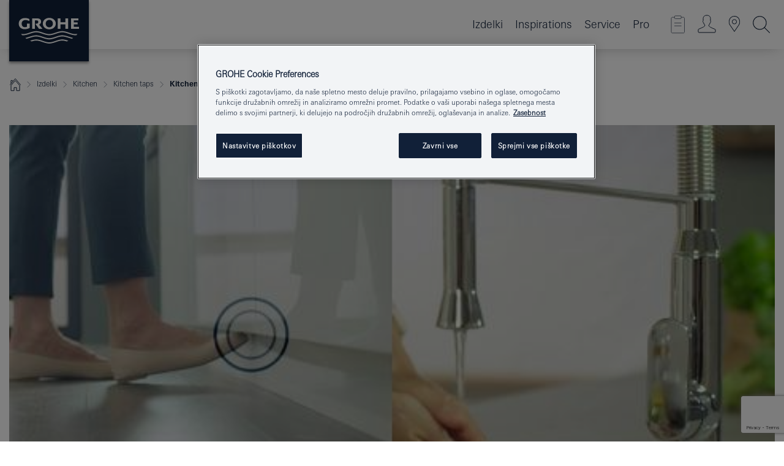

--- FILE ---
content_type: text/html;charset=UTF-8
request_url: https://www.grohe.si/sl_si/kitchen/kitchen-faucet-collection-footcontrol.html
body_size: 14761
content:
<!DOCTYPE html>

<!--[if IE 8]><html class="no-js ie ie8 lt-ie9" dir="ltr" lang="sl-SI"><![endif]-->
<!--[if IE 9]><html class="no-js ie ie9" dir="ltr" lang="sl-SI"><![endif]-->
<!--[if IEMobile]><html class="no-js ie ie-mobile" dir="ltr" lang="sl-SI"><![endif]-->
<!--[if gt IE 8 | !IE]><!--><html class="no-js" dir="ltr" lang="sl-SI"><!--<![endif]-->


<head>
	
<!-- last generation 16.12.2025 at 12:13:41 | content-ID: 1197999 | structure-ID: 1211713 | ref-Name: footcontrol -->

<script>
// Define dataLayer and the gtag function.
window.dataLayer = window.dataLayer || [];
function gtag(){dataLayer.push(arguments);}
// Default ad_storage to 'denied'.
gtag('consent', 'default', {
ad_storage: "denied",
analytics_storage: "denied",
functionality_storage: "denied",
personalization_storage: "denied",
security_storage: "denied",
ad_user_data: "denied",
ad_personalization: "denied",
wait_for_update: 500
});
</script>
<script src="https://cdn.cookielaw.org/consent/2641c984-0a94-410c-b0fa-32523a0e646a/OtAutoBlock.js" type="text/javascript"></script>
<script charset="UTF-8" data-document-language="true" data-domain-script="2641c984-0a94-410c-b0fa-32523a0e646a" src="https://cdn.cookielaw.org/scripttemplates/otSDKStub.js" type="text/javascript"></script>
<script type="text/javascript">
function OptanonWrapper() {
if (document.cookie.includes('OptanonAlertBoxClosed')) {
document.dispatchEvent( new CustomEvent('consents-ready', { 'detail': { consent: false } }));
}
}
</script>
<script type="text/javascript">
window.LANG_DATA = '/sl_si/_technical/defaulttexts/index.json';
window.mobileApp = false;
window.CONFIG = {
imageBasePath: 'https://fe.grohe.com/release/0.85.0/b2x',
disable_productComparison: true,
disable_notepadLoggedIn: false,
showPrices: true,
groheChannel: 'B2C',
disable_notepadAvailabilityRequest: false,
isGlobalSearch: false,
loginUrl: '/login-idp.jsp?wrong_login_url=/sl_si/administration/login/&partial_registration_url=/sl_si/administration/registration/account-partial-registration-non-smart.html&login_ok_url=https%3A//www.grohe.si/sl_si/kitchen/kitchen-faucet-collection-footcontrol.html',
staticSuggestionLinks : {
spareparts: '',
brochures: '/sl_si/our-service/brochures/brochures/',
showrooms: '/sl_si/our-service/showrooms-installer/'
},
targetGroupsMapping: {planner: 'pro', pro: 'pro', daa: 'pro', designer: 'pro', showroom: 'pro', end: 'end', inst: 'pro', architect: 'pro', aap: 'pro', projects: 'pro'},
showDiyProducts: true,
historicalProducts: true,
productFallbackImage:'',
allowAnonNotepad: false,
filterIcons: {
A613_04: {
src: '/media/datasources/filter_icons/c2c/c2c_platinum_bw_logo.png',
tooltip: '<p >Oznaka Cradle to Cradle Certified® – PLATINASTA STOPNJA</p>'
},
A613_01: {
src: '/media/datasources/filter_icons/c2c/c2c_bronze_bw_logo.png',
tooltip: '<p >Oznaka Cradle to Cradle Certified® – BRONASTA STOPNJA</p>'
},
A613_02: {
src: '/media/datasources/filter_icons/c2c/c2c_silver_bw_logo.png',
tooltip: '<p >Oznaka Cradle to Cradle Certified® – SREBRNA STOPNJA</p>'
},
sustainable: {
src: '/media/datasources/filter_icons/sustainability/grohe_climate-care_logo.png',
tooltip: '<p >S trajnostnim vplivom. Več informacij na <a href="http://green.grohe.com" target="_blank" title="green.grohe.com" class=" " >green.grohe.com</a></p>'
},
A613_03: {
src: '/media/datasources/filter_icons/c2c/c2c_gold_bw_logo.png',
tooltip: '<p >Oznaka Cradle to Cradle Certified® – ZLATA STOPNJA</p>'
}
},
iconsForContent: [
'A613_04',
'A613_01',
'A613_02',
'A613_03'
],
portfolioBadges: {
quickfix :
{
sapValue : 'L3013_1',
backgroundColor: '#E1F8FF',
label: 'GROHE QuickFix'
},
spa :
{
sapValue : 'A611_03',
backgroundColor: '#EBE2D6',
label: 'GROHE SPA'
},
watersystems :
{
sapValue : 'A609_WS',
backgroundColor: '',
label: ''
},
}
}
</script>
<script>
window.ENDPOINTS = {
'B2X_PROJECT_REFERENCES': '/sl_si/_technical/project_config/index.json',
'B2X_PRODUCTS': 'https://api.sapcx.grohe.com/rest/v2/solr/master_sl_SI_Product/select',
'B2X_PRODUCTS_SKU': 'https://api.sapcx.grohe.com/rest/v2/solr/master_sl_SI_Product/suggectB2C',
'B2X_ACCOUNT_PASSWORD':'/myaccount/user/password',
'B2X_SMARTSHOP':'/smartshop/order/submit',
'GROHE_APPLICATION':'https://application.grohe.com',
'B2X_USER_INFO':'/myaccount/user/info',
'B2X_SMARTSHOP':'/smartshop/order/submit',
'B2X_MY_ACCOUNT_PRODUCT':'/myaccount/product/',
'B2X_PRODUCT':'/notepad/v1',
'B2X_SMART_INFO':'/website/smart-info',
'B2X_PREFERENCE_CENTER':'https://application.grohe.com/gateway/preference-center-send/',
'GROHE_SPECIFICATION':'https://specification.grohe.com',
'B2X_SMARTSHOP_SKU':'/website/sku/',
'B2X_PAGELIKES':'/website/pagelikes/',
'B2X_PREFERENCE_CENTER_CHANGE':'https://application.grohe.com/gateway/preference-center-change-send/',
'B2X_CERAMICS_LANDINGPAGES':'/_technical/landingpages.json',
'B2X_MY_ACCOUNT_PRODUCT_COMPARISON':'/myaccount/comparison/',
'B2X_MY_ACCOUNT_PRODUCT_SERIAL_VALIDATION':'/website/forms/serialnumber-check/',
'B2X_ORDER_TRACKING':'/website/new-ordertracking',
'B2X_ORDER_TRACKING_TOGGLE_NOTIFICATIONS':'/myaccount/user/update/emailnotifications/',
'B2X_SALESFORCE_PREFERENCE_CENTER':'/website/webforms/marketing-cloud/',
'B2X_ACCOUNT_REGISTRATION_ACCESS_TOKEN':'/myaccount/user/access-token',
'B2X_ACCOUNT_REFRESH_ACCESS_TOKEN':'/website/jwtoken/refresh-token',
'B2X_MY_ACCOUNT_PRODUCT_REGISTRATION':'/website/forms/product-registration',
'B2X_GATED_PREFERENCE_CENTER':'https://application.grohe.com/gateway/preference-center-send-v2/',
'B2X_MY_ACCOUNT_FILE_UPLOAD':'http://account/fileupload.php',
'B2X_EXPORT':'/notepad/v1',
'B2X_MY_ACCOUNT_ORDER_STATE':'/notepad/v1',
'B2X_SMART_UPI_HISTORY':'/website/account/history/upi',
'B2X_WEBSITE':'/solr/website_b2x/select',
'B2X_INVOICE_REGISTRATION':'/website/account/invoices/upload',
'B2X_NOTEPAD':'/notepad/v1',
'B2X_SMARTSHOP_UPI':'/website/upi/',
'B2X_AVAILABILITY':'/notepad/v1',
'B2X_ACCOUNT':'https://idp2-apigw.cloud.grohe.com/v1/web/users',
'B2X_ACCOUNT_UPDATE':'/myaccount/user/update',
'B2X_SMART_CHARGE':'/smartshop/creditcard/recharge',
'B2X_INVOICE_UPLOAD_HISTORY':'/website/account/history/invoices'
};
</script>
<script>
(function (sCDN, sCDNProject, sCDNWorkspace, sCDNVers) {
if (
window.localStorage !== null &&
typeof window.localStorage === "object" &&
typeof window.localStorage.getItem === "function" &&
window.sessionStorage !== null &&
typeof window.sessionStorage === "object" &&
typeof window.sessionStorage.getItem === "function"
) {
sCDNVers =
window.sessionStorage.getItem("jts_preview_version") ||
window.localStorage.getItem("jts_preview_version") ||
sCDNVers;
}
window.jentis = window.jentis || {};
window.jentis.config = window.jentis.config || {};
window.jentis.config.frontend = window.jentis.config.frontend || {};
window.jentis.config.frontend.cdnhost =
sCDN + "/get/" + sCDNWorkspace + "/web/" + sCDNVers + "/";
window.jentis.config.frontend.vers = sCDNVers;
window.jentis.config.frontend.env = sCDNWorkspace;
window.jentis.config.frontend.project = sCDNProject;
window._jts = window._jts || [];
var f = document.getElementsByTagName("script")[0];
var j = document.createElement("script");
j.async = true;
j.src = window.jentis.config.frontend.cdnhost + "8k09mm.js";
f.parentNode.insertBefore(j, f);
})("https://f0j8i5.grohe.si","grohe-si","live", "_");
_jts.push({ track: "pageview" });
_jts.push({ track: "submit" });
</script>
<title>GROHE | GROHE </title> <meta name="metatitle" content="GROHE" /> <meta charset="UTF-8" /> <meta content="telephone=no" name="format-detection" /> <meta content="width=device-width, initial-scale=1.0, minimum-scale=1.0, maximum-scale=1.0, user-scalable=no" name="viewport" /> <meta content="index,follow" name="robots" /> <meta content="sl_si" name="locale" /> <meta content="sl_si" name="locales" /> <meta content="grohe_global" name="client" /> <meta content="b2c" name="pagescope" /> <meta content="https://fe.grohe.com/release/0.85.0/b2x" name="application-name" /> <meta content="https://fe.grohe.com/release/0.85.0/b2x/browserconfig.xml" name="msapplication-config" /> <meta content="#112038" name="msapplication-TileColor" /> <meta content="https://fe.grohe.com/release/0.85.0/b2x/mstile-144x144.png" name="msapplication-TileImage" /> <meta content="https://fe.grohe.com/release/0.85.0/b2x/mstile-70x70.png" name="msapplication-square70x70logo" /> <meta content="https://fe.grohe.com/release/0.85.0/b2x/mstile-150x150.png" name="msapplication-square150x150logo" /> <meta content="https://fe.grohe.com/release/0.85.0/b2x/mstile-310x150.png" name="msapplication-wide310x150logo" /> <meta content="https://fe.grohe.com/release/0.85.0/b2x/mstile-310x310.png" name="msapplication-square310x310logo" /> <meta content="IE=Edge" http-equiv="X-UA-Compatible" /> <meta content="footcontrol" name="siteUID_es" /> <meta content="local" name="videoType_s" />
<link href="https://fe.grohe.com/release/0.85.0/b2x/favicon.ico" rel="icon" type="image/ico" />
<link href="https://fe.grohe.com/release/0.85.0/b2x/favicon.ico" rel="shortcut icon" type="image/x-icon" />
<link href="https://fe.grohe.com/release/0.85.0/b2x/favicon.ico" rel="icon" sizes="16x16 32x32 48x48" type="image/vnd.microsoft.icon" />
<link href="https://fe.grohe.com/release/0.85.0/b2x/favicon-16x16.png" rel="icon" sizes="16x16" type="image/png" />
<link href="https://fe.grohe.com/release/0.85.0/b2x/favicon-32x32.png" rel="icon" sizes="32x32" type="image/png" />
<link href="https://fe.grohe.com/release/0.85.0/b2x/favicon-48x48.png" rel="icon" sizes="48x48" type="image/png" />
<link href="https://fe.grohe.com/release/0.85.0/b2x/apple-touch-icon-76x76.png" rel="apple-touch-icon" sizes="76x76" />
<link href="https://fe.grohe.com/release/0.85.0/b2x/apple-touch-icon-120x120.png" rel="apple-touch-icon" sizes="120x120" />
<link href="https://fe.grohe.com/release/0.85.0/b2x/apple-touch-icon-152x152.png" rel="apple-touch-icon" sizes="152x152" />
<link href="https://fe.grohe.com/release/0.85.0/b2x/apple-touch-icon-180x180.png" rel="apple-touch-icon" sizes="180x180" />
<link href="https://www.grohe.si/sl_si/kitchen/kitchen-faucet-collection-footcontrol.html" rel="canonical" />
<link href="https://fe.grohe.com/release/0.85.0/b2x/css/bootstrap.css?created=20200226091849" media="all" rel="stylesheet" />
<link href="https://fe.grohe.com/release/0.85.0/b2x/css/main.css?created=20200226091849" media="all" rel="stylesheet" />
<script type="text/javascript"> var searchHeaderConfig = { "productSettings" : { "preferredResults": { "code": [ ] }, "preselection": { "filter": [{"historical":["null"]}] } }, "contentSettings": { } }; </script>


</head>



<body>
	
<!-- noindex -->
<script type="text/javascript">
// read cookie (DEXT-1212)
function getCookie(name) {
const nameEQ = name + "=";
const cookies = document.cookie.split(';');
for (let i = 0; i < cookies.length; i++) {
let cookie = cookies[i];
while (cookie.charAt(0) === ' ') {
cookie = cookie.substring(1, cookie.length);
}
if (cookie.indexOf(nameEQ) === 0) {
return cookie.substring(nameEQ.length, cookie.length);
}
}
return null;
}
</script>
<script type="text/javascript">
const queryString = window.location.search;
const urlParams = new URLSearchParams(queryString);
const targetGroup = urlParams.get('target_group');
// <![CDATA[
var dataLayer = dataLayer || [];
// check if cookie is available
var hashedEmail = getCookie('hashed_email');
if (hashedEmail) {
dataLayer.push({
'hashedUserData': {
'sha256': {
'email': hashedEmail
}
}
});
}
dataLayer.push({
'pageName':'/products/for_your_kitchen/kitchen_taps/tapeware/footcontrol',
'pageTitle':'K7 FootControl',
'pageId':'1211713',
'pageSystemPath':'grohe_global/products/for_your_kitchen/kitchen_taps/tapeware',
'pageCreated':'2017-04-19',
'pageLastEdit':'2025-12-16',
'pageCountry':'si',
'pageLanguage':'sl',
'internal':'false',
'pagePool':'europe',
'pageArea':'portal',
'pageScope':'b2c',
'pageCategory':'kitchen',
});
// ]]>
</script>
<!-- Google Tag Manager -->
<noscript><iframe height="0" src="//www.googletagmanager.com/ns.html?id=GTM-PGZM7P" style="display:none;visibility:hidden" width="0"></iframe></noscript>
<script>
// <![CDATA[
(function(w,d,s,l,i){w[l]=w[l]||[];w[l].push({'gtm.start':
new Date().getTime(),event:'gtm.js'});var f=d.getElementsByTagName(s)[0],
j=d.createElement(s),dl=l!='dataLayer'?'&l='+l:'';j.async=true;j.setAttribute('class','optanon-category-C0001');j.src=
'//www.googletagmanager.com/gtm.js?id='+i+dl;f.parentNode.insertBefore(j,f);
})(window,document,'script','dataLayer','GTM-PGZM7P');
// ]]>
</script>
<!-- End Google Tag Manager -->
<div class="vuejs-container" id="vuejs-dev-container">
<div class="ie-flex-wrapper">
<div class="page-wrap b2x-navigation">
<div class="vuejs-container" id="vuejs-header-container">
	<header class="header header--bordertop header--fixed sticky-top header--shadow bgColorFlyoutMobileSecondary header--bgColorFlyoutDesktopSecondary header--colorFlyoutMobileLight header--colorFlyoutDesktopLight" v-scrollbar-width-detection="" v-set-targetgroups-flyout-height="">
		<div class="container">
			<nav class="navbar-light  navbar navbar-expand-xl" itemscope="" itemtype="http://schema.org/Organization">
					<a class="navbar-brand" href="/sl_si/" itemprop="url" title="GROHE - Pure joy of water ">
<svg height="100" version="1.1" viewBox="0, 0, 130, 100" width="130" x="0" xmlns="http://www.w3.org/2000/svg" xmlns:xlink="http://www.w3.org/1999/xlink" y="0">
  <g id="Ebene_1">
    <path d="M0,0 L130,0 L130,100 L0,100 L0,0 z" fill="#112038"></path>
    <path d="M59.615,38.504 C59.614,42.055 62.032,44.546 65.48,44.546 C68.93,44.546 71.346,42.057 71.346,38.505 C71.346,34.943 68.937,32.459 65.48,32.459 C62.024,32.459 59.615,34.942 59.615,38.504 z M54.872,38.504 C54.872,33.132 59.351,29.205 65.48,29.205 C71.61,29.205 76.091,33.132 76.091,38.504 C76.091,43.861 71.601,47.795 65.48,47.795 C59.361,47.795 54.872,43.862 54.872,38.504 z M101.056,29.875 L101.056,47.124 L114,47.124 L114,43.744 L105.549,43.744 L105.549,39.645 L111.762,39.645 L111.762,36.396 L105.549,36.396 L105.549,33.254 L113.015,33.254 L113.015,29.875 L101.056,29.875 z M79.299,29.875 L79.299,47.124 L83.798,47.124 L83.798,39.75 L91.75,39.75 L91.75,47.124 L96.251,47.124 L96.251,29.875 L91.75,29.875 L91.75,36.252 L83.798,36.252 L83.798,29.875 L79.299,29.875 z M37.413,29.875 L37.413,47.124 L41.915,47.124 L41.915,33.129 L43.855,33.129 C46.4,33.129 47.54,33.942 47.54,35.751 C47.54,37.599 46.265,38.655 44.025,38.655 L43.036,38.629 L42.53,38.629 L48.784,47.124 L54.537,47.124 L48.803,40.188 C50.932,39.227 52.067,37.522 52.067,35.28 C52.067,31.626 49.7,29.875 44.761,29.875 L37.413,29.875 z M29.048,38.463 L29.048,43.635 C27.867,44.129 26.688,44.376 25.513,44.376 C22.484,44.376 20.354,42.037 20.354,38.708 C20.354,35.121 22.899,32.621 26.552,32.621 C28.594,32.621 30.616,33.191 33.069,34.455 L33.069,31.017 C29.936,29.736 28.39,29.371 26.074,29.371 C19.679,29.371 15.594,32.989 15.594,38.654 C15.594,44.043 19.558,47.627 25.517,47.627 C28.174,47.627 31.325,46.772 33.621,45.431 L33.621,38.463 L29.048,38.463 z M96.501,66.368 L96.068,66.211 L94.887,65.816 C91.46,64.783 88.718,64.267 86.624,64.267 C84.871,64.267 81.902,64.772 79.548,65.469 L78.373,65.816 C77.777,66.013 77.378,66.143 77.185,66.211 L76.004,66.618 L74.831,67.016 L73.649,67.418 C70.062,68.579 67.509,69.097 65.387,69.097 C63.559,69.097 60.849,68.597 58.304,67.791 L57.122,67.418 L55.943,67.016 L54.766,66.618 L53.585,66.211 L52.399,65.816 C48.977,64.783 46.228,64.267 44.146,64.267 C42.38,64.269 39.416,64.77 37.059,65.469 L35.885,65.816 C35.047,66.086 34.875,66.147 34.27,66.368 L36.645,67.6 L37.178,67.439 C39.947,66.583 42.331,66.137 44.151,66.137 C45.682,66.137 48.074,66.527 50.042,67.095 L51.224,67.439 L52.399,67.819 L53.585,68.211 L54.766,68.619 L55.943,69.018 L57.122,69.412 C60.668,70.5 63.278,71.001 65.388,71 C67.199,70.999 69.966,70.517 72.468,69.767 L73.649,69.412 L74.831,69.018 L76.004,68.619 L77.185,68.211 L78.373,67.819 L79.548,67.439 C82.561,66.544 84.782,66.137 86.628,66.138 C88.447,66.138 90.828,66.584 93.595,67.439 L94.127,67.6 L96.501,66.368 z M104.198,61.892 L97.321,59.781 C94.229,58.831 93.033,58.497 91.384,58.133 C89.639,57.747 87.89,57.525 86.625,57.525 C84.63,57.525 80.826,58.235 78.373,59.065 L73.649,60.666 C70.452,61.749 67.509,62.346 65.362,62.346 C63.203,62.346 60.289,61.755 57.076,60.666 L52.352,59.065 C49.906,58.236 46.087,57.525 44.09,57.525 C42.832,57.525 41.067,57.75 39.335,58.133 C37.705,58.495 36.413,58.853 33.397,59.781 L26.528,61.892 C27.262,62.56 27.458,62.714 28.28,63.271 L32.098,62.109 L35.253,61.178 L36.52,60.803 C39.877,59.813 42.154,59.388 44.094,59.388 C45.857,59.388 49.045,59.971 51.17,60.686 L57.076,62.667 C59.842,63.594 63.267,64.248 65.363,64.248 C67.451,64.248 70.907,63.59 73.649,62.667 L79.548,60.686 C81.665,59.975 84.872,59.386 86.628,59.388 C88.575,59.388 90.832,59.81 94.198,60.803 L95.465,61.178 L98.621,62.109 L102.446,63.271 C103.264,62.71 103.459,62.557 104.198,61.892 z M111.243,55.247 L111.047,55.575 C110.607,56.31 110.407,56.583 109.748,57.365 C108.911,57.479 108.576,57.504 107.913,57.504 C105.809,57.504 102.364,56.844 99.611,55.916 L94.887,54.32 C91.678,53.24 88.747,52.643 86.628,52.641 C84.843,52.641 81.715,53.215 79.548,53.941 L73.649,55.916 C70.868,56.846 67.455,57.504 65.388,57.504 C63.323,57.504 59.907,56.847 57.122,55.916 L51.224,53.941 C49.056,53.215 45.933,52.641 44.146,52.641 C42.03,52.641 39.091,53.24 35.885,54.32 L31.161,55.916 C28.406,56.844 24.963,57.504 22.854,57.504 C22.191,57.504 21.859,57.479 21.031,57.365 C20.418,56.66 20.178,56.332 19.724,55.575 L19.529,55.247 C21.128,55.507 22.022,55.601 22.899,55.601 C25.001,55.601 28.008,54.989 31.161,53.922 L35.885,52.32 C38.381,51.474 42.108,50.778 44.146,50.777 C46.174,50.777 49.904,51.476 52.399,52.32 L57.122,53.922 C60.274,54.989 63.284,55.601 65.387,55.601 C67.488,55.601 70.498,54.989 73.649,53.922 L78.373,52.32 C80.865,51.476 84.597,50.777 86.622,50.777 C88.665,50.777 92.385,51.474 94.887,52.32 L99.611,53.922 C102.763,54.989 105.77,55.601 107.872,55.601 C108.749,55.601 109.643,55.507 111.243,55.247 z" fill="#FFFFFE"></path>
  </g>
</svg>
					</a>
				<div class="header__iconwrapper">
			        <a aria-controls="navigationMenuContent" aria-expanded="false" aria-label="Toggle navigation" class="navbar-toggler" data-target="#navigationMenuContent" data-toggle="collapse">
			          <span class="navbar-toggler-icon" v-sidebar-nav-toggler=""></span>
			        </a>				
				</div>
				<a class="d-none d-lg-none nav-mobile-header__closer icon_close_secondary" v-nav-icons-flyout-toggler=""></a>
				<div class="row collapse navbar-collapse" id="navigationMenuContent">
<ul class="container navbar-nav navnode navnode--main">
<li class="nav-item">
<a aria-expanded="false" aria-haspopup="true" class="nav-link level1 hasNextLevel nav-link--noFocus nav-link--light nav-link--layerarrow nav-link--primarynav" href="javascript:void(0);" id="flyout-1202775" role="button" v-next-level-nav-toggler="" v-sidebar-nav-toggler="">
Izdelki
</a>


</li>
<li class="nav-item">
<a class="nav-link nav-link--noFocus nav-link--light nav-link--layerarrow nav-link--primarynav" href="/sl_si/inspirations/inpirations.html">Inspirations</a>
</li>
<li class="nav-item">
<a aria-expanded="false" aria-haspopup="true" class="nav-link level1 hasNextLevel nav-link--noFocus nav-link--light nav-link--layerarrow nav-link--primarynav" href="javascript:void(0);" id="flyout-2391060" role="button" v-next-level-nav-toggler="" v-sidebar-nav-toggler="">
Service
</a>


</li>
<li class="nav-item">
<a aria-expanded="false" aria-haspopup="true" class="nav-link level1 hasNextLevel nav-link--noFocus nav-link--light nav-link--layerarrow nav-link--primarynav" href="javascript:void(0);" id="flyout-2393852" role="button" v-next-level-nav-toggler="" v-sidebar-nav-toggler="">
Pro
</a>


</li>
</ul>
				</div>
				<ul class="navbar-nav navnode navnode--icons" v-nav-icons-scroll-handler="">
						<li class="nav-item nav-item--flyout nav-item--icon">
		<notepad-navigation href="/sl_si/notepad/" title="Open: MOJA BELEŽKA "></notepad-navigation>
    </li>
	<li class="nav-item nav-item--flyout nav-item--icon">
		<a aria-expanded="false" aria-haspopup="true" class="nav-link nav-link--noFocus nav-link--light nav-link--layerarrow nav-link--primarynav flyout-toggle" href="#" id="flyout-login" role="button" title="" v-nav-icons-flyout-toggler="">			
							
					
	        							

				<div class="flyout-icon flyout-icon--login"></div>
	        			

		</a>
				<div aria-labelledby="flyout-login" class="flyout" v-add-class-if-logged-in="'flyout--withFullWidthCategory'">
		      	<div class="flyout__background flyout__background--plain ">
					<a class="flyout__closer" v-nav-primary-closer=""></a>
				</div>
				<div class="row navbar-nav navnode navnode--secondary ">   
					<div class="navnode__wrapper navnode__wrapper--columnCategories">
						<ul class="container navnode__container navnode__container--login">
							<li class="nav-item nav-item--secondarynav col-12 nav-item--flyout flyout-category">								
											
		
						    								

							        <div class="flyout__headline text-uppercase">
								        <strong>Login</strong>
									</div>
									<div class="text-white mb-3"><span>
								        The login is currently only available for members of the GROHE SMART loyalty program.<br /><strong>Please note:</strong> to login or register, you are directed to the GROHE Professional Portal.
									</span></div>
										<a class="btn btn-primary btn--flyoutLogin" href="/login-idp.jsp?wrong_login_url=/sl_si/administration/login/&partial_registration_url=/sl_si/administration/registration/account-partial-registration-non-smart.html&login_ok_url=https%3A//www.grohe.si/sl_si/kitchen/kitchen-faucet-collection-footcontrol.html">Login</a>
										 <a class=" link link d-block mb-2 scroll-link" href="/sl_si/administration/registration/account-registration-non-smart.html#null" title="Registrirajte račun"> Registrirajte račun</a>
											
		
							</li>
						</ul>
					</div>						
														
				</div>
			</div>
		</li>
					

    <li class="nav-item nav-item--flyout nav-item--icon">
		<a class="nav-link nav-link--noFocus nav-link--light nav-link--primarynav nav-link--locator" href="/sl_si/our-service/showrooms-installer/" title="Showroom Locator">
			<span class="showroom-locator-icon"></span>
		</a>
	</li>
	<li class="nav-item nav-item--flyout nav-item--icon">
		<a aria-expanded="false" aria-haspopup="true" class="nav-link nav-link--noFocus nav-link--light nav-link--layerarrow nav-link--primarynav flyout-toggle" href="#" id="flyout-search" role="button" title="Open: IŠČI " v-nav-icons-flyout-toggler="">
			<div class="flyout-icon flyout-icon--search"></div>
		</a>
		<div aria-labelledby="flyout-search" class="flyout">
			<div class="flyout__background flyout__background--plain ">
				<a class="flyout__closer" v-nav-primary-closer=""></a>
			</div>
			<div class="row navbar-nav navnode navnode--secondary navnode--fullHeight ">
				<ul class="container navnode__container navnode__container--search">
					<li class="nav-item nav-item--secondarynav nav-item--noborder">
						<div class="nav-search-item container justify-content-center">
							<div class="nav-search-item__inner col-12 col-lg-8">
								<b2x-search-header :dal-search-enabled="false" search-base-url="/sl_si/search-results-page/">
                              </b2x-search-header>
							</div>
						</div>
					</li>
				</ul>
			</div>
		</div>
    </li>

				</ul>
			</nav>
		</div>
	</header>
<aside class="navigation-sidebar navigation-sidebar--hidden">
<a class="navbar-brand" href="/sl_si/" itemprop="url" title="GROHE - Pure joy of water ">
<svg height="100" version="1.1" viewBox="0, 0, 130, 100" width="130" x="0" xmlns="http://www.w3.org/2000/svg" xmlns:xlink="http://www.w3.org/1999/xlink" y="0">
<g id="Ebene_1">
<path d="M0,0 L130,0 L130,100 L0,100 L0,0 z" fill="#112038"></path>
<path d="M59.615,38.504 C59.614,42.055 62.032,44.546 65.48,44.546 C68.93,44.546 71.346,42.057 71.346,38.505 C71.346,34.943 68.937,32.459 65.48,32.459 C62.024,32.459 59.615,34.942 59.615,38.504 z M54.872,38.504 C54.872,33.132 59.351,29.205 65.48,29.205 C71.61,29.205 76.091,33.132 76.091,38.504 C76.091,43.861 71.601,47.795 65.48,47.795 C59.361,47.795 54.872,43.862 54.872,38.504 z M101.056,29.875 L101.056,47.124 L114,47.124 L114,43.744 L105.549,43.744 L105.549,39.645 L111.762,39.645 L111.762,36.396 L105.549,36.396 L105.549,33.254 L113.015,33.254 L113.015,29.875 L101.056,29.875 z M79.299,29.875 L79.299,47.124 L83.798,47.124 L83.798,39.75 L91.75,39.75 L91.75,47.124 L96.251,47.124 L96.251,29.875 L91.75,29.875 L91.75,36.252 L83.798,36.252 L83.798,29.875 L79.299,29.875 z M37.413,29.875 L37.413,47.124 L41.915,47.124 L41.915,33.129 L43.855,33.129 C46.4,33.129 47.54,33.942 47.54,35.751 C47.54,37.599 46.265,38.655 44.025,38.655 L43.036,38.629 L42.53,38.629 L48.784,47.124 L54.537,47.124 L48.803,40.188 C50.932,39.227 52.067,37.522 52.067,35.28 C52.067,31.626 49.7,29.875 44.761,29.875 L37.413,29.875 z M29.048,38.463 L29.048,43.635 C27.867,44.129 26.688,44.376 25.513,44.376 C22.484,44.376 20.354,42.037 20.354,38.708 C20.354,35.121 22.899,32.621 26.552,32.621 C28.594,32.621 30.616,33.191 33.069,34.455 L33.069,31.017 C29.936,29.736 28.39,29.371 26.074,29.371 C19.679,29.371 15.594,32.989 15.594,38.654 C15.594,44.043 19.558,47.627 25.517,47.627 C28.174,47.627 31.325,46.772 33.621,45.431 L33.621,38.463 L29.048,38.463 z M96.501,66.368 L96.068,66.211 L94.887,65.816 C91.46,64.783 88.718,64.267 86.624,64.267 C84.871,64.267 81.902,64.772 79.548,65.469 L78.373,65.816 C77.777,66.013 77.378,66.143 77.185,66.211 L76.004,66.618 L74.831,67.016 L73.649,67.418 C70.062,68.579 67.509,69.097 65.387,69.097 C63.559,69.097 60.849,68.597 58.304,67.791 L57.122,67.418 L55.943,67.016 L54.766,66.618 L53.585,66.211 L52.399,65.816 C48.977,64.783 46.228,64.267 44.146,64.267 C42.38,64.269 39.416,64.77 37.059,65.469 L35.885,65.816 C35.047,66.086 34.875,66.147 34.27,66.368 L36.645,67.6 L37.178,67.439 C39.947,66.583 42.331,66.137 44.151,66.137 C45.682,66.137 48.074,66.527 50.042,67.095 L51.224,67.439 L52.399,67.819 L53.585,68.211 L54.766,68.619 L55.943,69.018 L57.122,69.412 C60.668,70.5 63.278,71.001 65.388,71 C67.199,70.999 69.966,70.517 72.468,69.767 L73.649,69.412 L74.831,69.018 L76.004,68.619 L77.185,68.211 L78.373,67.819 L79.548,67.439 C82.561,66.544 84.782,66.137 86.628,66.138 C88.447,66.138 90.828,66.584 93.595,67.439 L94.127,67.6 L96.501,66.368 z M104.198,61.892 L97.321,59.781 C94.229,58.831 93.033,58.497 91.384,58.133 C89.639,57.747 87.89,57.525 86.625,57.525 C84.63,57.525 80.826,58.235 78.373,59.065 L73.649,60.666 C70.452,61.749 67.509,62.346 65.362,62.346 C63.203,62.346 60.289,61.755 57.076,60.666 L52.352,59.065 C49.906,58.236 46.087,57.525 44.09,57.525 C42.832,57.525 41.067,57.75 39.335,58.133 C37.705,58.495 36.413,58.853 33.397,59.781 L26.528,61.892 C27.262,62.56 27.458,62.714 28.28,63.271 L32.098,62.109 L35.253,61.178 L36.52,60.803 C39.877,59.813 42.154,59.388 44.094,59.388 C45.857,59.388 49.045,59.971 51.17,60.686 L57.076,62.667 C59.842,63.594 63.267,64.248 65.363,64.248 C67.451,64.248 70.907,63.59 73.649,62.667 L79.548,60.686 C81.665,59.975 84.872,59.386 86.628,59.388 C88.575,59.388 90.832,59.81 94.198,60.803 L95.465,61.178 L98.621,62.109 L102.446,63.271 C103.264,62.71 103.459,62.557 104.198,61.892 z M111.243,55.247 L111.047,55.575 C110.607,56.31 110.407,56.583 109.748,57.365 C108.911,57.479 108.576,57.504 107.913,57.504 C105.809,57.504 102.364,56.844 99.611,55.916 L94.887,54.32 C91.678,53.24 88.747,52.643 86.628,52.641 C84.843,52.641 81.715,53.215 79.548,53.941 L73.649,55.916 C70.868,56.846 67.455,57.504 65.388,57.504 C63.323,57.504 59.907,56.847 57.122,55.916 L51.224,53.941 C49.056,53.215 45.933,52.641 44.146,52.641 C42.03,52.641 39.091,53.24 35.885,54.32 L31.161,55.916 C28.406,56.844 24.963,57.504 22.854,57.504 C22.191,57.504 21.859,57.479 21.031,57.365 C20.418,56.66 20.178,56.332 19.724,55.575 L19.529,55.247 C21.128,55.507 22.022,55.601 22.899,55.601 C25.001,55.601 28.008,54.989 31.161,53.922 L35.885,52.32 C38.381,51.474 42.108,50.778 44.146,50.777 C46.174,50.777 49.904,51.476 52.399,52.32 L57.122,53.922 C60.274,54.989 63.284,55.601 65.387,55.601 C67.488,55.601 70.498,54.989 73.649,53.922 L78.373,52.32 C80.865,51.476 84.597,50.777 86.622,50.777 C88.665,50.777 92.385,51.474 94.887,52.32 L99.611,53.922 C102.763,54.989 105.77,55.601 107.872,55.601 C108.749,55.601 109.643,55.507 111.243,55.247 z" fill="#FFFFFE"></path>
</g>
</svg>
</a>
<a class="navigation-sidebar__close-btn" href="#" target="_self" v-sidebar-nav-toggler="">
<span class="icon icon_close_primary"></span>
</a>
<nav class="nav-container nav-container--level1">
<ul class="navigation navigation">
<li class="nav-item">
<a aria-expanded="false" aria-haspopup="true" class="nav-link next-level-toggle nav-link--noFocus nav-link--light" href="javascript:void(0);" id="flyout-1202775" role="button" v-next-level-nav-toggler="">
Izdelki
</a>
<nav class="nav-container nav-container--level2 hidden">
<a class="nav-link link-back level2" href="javascript:void(0)" v-nav-back-button="">Izdelki</a>
<ul class="navigation navigation--level2">
<li class="nav-item">
<a aria-expanded="false" aria-haspopup="true" class="nav-link level2 nav-link--noFocus nav-link--light next-level-toggle" href="javascript:void(0);" id="flyout-1202775" role="button" v-next-level-nav-toggler="">
Bathroom
</a>
<nav class="nav-container nav-container--level3 hidden">
<a class="nav-link link-back level3" href="javascript:void(0)" v-nav-back-button="">Bathroom</a>
<ul class="navigation navigation--level3">
<li class="nav-item">
<a aria-expanded="false" aria-haspopup="true" class="nav-link level3 nav-link--noFocus nav-link--light next-level-toggle" href="javascript:void(0);" id="flyout-1202800" role="button" v-next-level-nav-toggler="">
For wash basins
</a>
<nav class="nav-container nav-container--level4 hidden">
<a class="nav-link link-back level4" href="javascript:void(0)" v-nav-back-button="">For wash basins</a>
<ul class="navigation navigation--level4">
<li class="nav-item">
<a class="nav-link level4 nav-link--noFocus nav-link--light" href="/sl_si/bathroom/bathroom-faucets/">
Product Overview
</a>
</li>
<li class="nav-item">
<a class="nav-link level4 nav-link--noFocus nav-link--light" href="/sl_si/bathroom/bathroom-faucet-collections/">
Tapware
</a>
</li>
<li class="nav-item">
<a class="nav-link level4 nav-link--noFocus nav-link--light" href="/sl_si/for-your-bathroom/for-wash-basins/icon-3d/icon-3d.html">
Icon 3D
</a>
</li>
<li class="nav-item">
<a class="nav-link level4 nav-link--noFocus nav-link--light" href="/sl_si/for-your-bathroom/for-wash-basins/grohe-plus/grohe-plus.html">
GROHE Plus
</a>
</li>
</ul>
</nav>
</li>
<li class="nav-item">
<a aria-expanded="false" aria-haspopup="true" class="nav-link level3 nav-link--noFocus nav-link--light next-level-toggle" href="javascript:void(0);" id="flyout-1202761" role="button" v-next-level-nav-toggler="">
For Bath tubs
</a>
<nav class="nav-container nav-container--level4 hidden">
<a class="nav-link link-back level4" href="javascript:void(0)" v-nav-back-button="">For Bath tubs</a>
<ul class="navigation navigation--level4">
<li class="nav-item">
<a class="nav-link level4 nav-link--noFocus nav-link--light" href="/sl_si/bathroom/bathtub-faucets/">
Product Overview
</a>
</li>
<li class="nav-item">
<a class="nav-link level4 nav-link--noFocus nav-link--light" href="/sl_si/bathroom/thermostat-collections/">
Thermostat Collections
</a>
</li>
</ul>
</nav>
</li>
<li class="nav-item">
<a aria-expanded="false" aria-haspopup="true" class="nav-link level3 nav-link--noFocus nav-link--light next-level-toggle" href="javascript:void(0);" id="flyout-1201317" role="button" v-next-level-nav-toggler="">
For Showers
</a>
<nav class="nav-container nav-container--level4 hidden">
<a class="nav-link link-back level4" href="javascript:void(0)" v-nav-back-button="">For Showers</a>
<ul class="navigation navigation--level4">
<li class="nav-item">
<a class="nav-link level4 nav-link--noFocus nav-link--light" href="/sl_si/bathroom/showers/">
Product Overview
</a>
</li>
<li class="nav-item">
<a class="nav-link level4 nav-link--noFocus nav-link--light" href="/sl_si/bathroom/shower-collections/">
Shower collections
</a>
</li>
<li class="nav-item">
<a class="nav-link level4 nav-link--noFocus nav-link--light" href="/sl_si/for-your-bathroom/for-showers/smartcontrol/">
SmartControl
</a>
</li>
<li class="nav-item">
<a class="nav-link level4 nav-link--noFocus nav-link--light" href="/sl_si/for-your-bathroom/for-showers/concealed-solutions/">
Concealed solutions
</a>
</li>
<li class="nav-item">
<a class="nav-link level4 nav-link--noFocus nav-link--light" href="/sl_si/bathroom/showers/grohe-purefoam/">
GROHE Purefoam
</a>
</li>
<li class="nav-item">
<a class="nav-link level4 nav-link--noFocus nav-link--light" href="/sl_si/products/for-your-bathroom/for-showers/concealed-shower-solutions.html">
Concealed shower solutions
</a>
</li>
</ul>
</nav>
</li>
<li class="nav-item">
<a aria-expanded="false" aria-haspopup="true" class="nav-link level3 nav-link--noFocus nav-link--light next-level-toggle" href="javascript:void(0);" id="flyout-1203067" role="button" v-next-level-nav-toggler="">
Keramika
</a>
<nav class="nav-container nav-container--level4 hidden">
<a class="nav-link link-back level4" href="javascript:void(0)" v-nav-back-button="">Keramika</a>
<ul class="navigation navigation--level4">
<li class="nav-item">
<a class="nav-link level4 nav-link--noFocus nav-link--light" href="/sl_si/Kopalnica/keramika/keramika-pregled.html">
Overview
</a>
</li>
<li class="nav-item">
<a class="nav-link level4 nav-link--noFocus nav-link--light" href="/sl_si/bathroom/ceramics/perfect-match.html">
Find your Perfect Match
</a>
</li>
<li class="nav-item">
<a class="nav-link level4 nav-link--noFocus nav-link--light" href="/sl_si/kopalnica/keramika/start-round.html">
Start Round keramika
</a>
</li>
<li class="nav-item">
<a class="nav-link level4 nav-link--noFocus nav-link--light" href="/sl_si/kopalnica/keramika/bau-keramika.html">
Bau keramika
</a>
</li>
</ul>
</nav>
</li>
<li class="nav-item">
<a aria-expanded="false" aria-haspopup="true" class="nav-link level3 nav-link--noFocus nav-link--light next-level-toggle" href="javascript:void(0);" id="flyout-1202807" role="button" v-next-level-nav-toggler="">
For WC, urinal & bidet
</a>
<nav class="nav-container nav-container--level4 hidden">
<a class="nav-link link-back level4" href="javascript:void(0)" v-nav-back-button="">For WC, urinal & bidet</a>
<ul class="navigation navigation--level4">
<li class="nav-item">
<a class="nav-link level4 nav-link--noFocus nav-link--light" href="/sl_si/bathroom/bidets-wall-plates/">
Product Overview
</a>
</li>
<li class="nav-item">
<a class="nav-link level4 nav-link--noFocus nav-link--light" href="/sl_si/bathroom/shower-toilet.html">
Sensia Arena
</a>
</li>
<li class="nav-item">
<a class="nav-link level4 nav-link--noFocus nav-link--light" href="/sl_si/bathroom/concealed-solutions/">
Concealed solutions
</a>
</li>
<li class="nav-item">
<a class="nav-link level4 nav-link--noFocus nav-link--light" href="/sl_si/bathroom/wall-plates-collections/">
Flush Plates
</a>
</li>
<li class="nav-item">
<a class="nav-link level4 nav-link--noFocus nav-link--light" href="/sl_si/bathroom/for-wc-urinal-bidet/solido.html">
Solido All in One
</a>
</li>
<li class="nav-item">
<a class="nav-link level4 nav-link--noFocus nav-link--light" href="/for-your-bathroom/for-wc-urinal-bidet/manual-bidet-seat.html">
Ročni sedež za bide
</a>
</li>
</ul>
</nav>
</li>
<li class="nav-item">
<a aria-expanded="false" aria-haspopup="true" class="nav-link level3 nav-link--noFocus nav-link--light next-level-toggle" href="javascript:void(0);" id="flyout-1202768" role="button" v-next-level-nav-toggler="">
Bathroom Accessories
</a>
<nav class="nav-container nav-container--level4 hidden">
<a class="nav-link link-back level4" href="javascript:void(0)" v-nav-back-button="">Bathroom Accessories</a>
<ul class="navigation navigation--level4">
<li class="nav-item">
<a class="nav-link level4 nav-link--noFocus nav-link--light" href="/sl_si/bathroom/bathroom-accessories/">
Product Overview
</a>
</li>
</ul>
</nav>
</li>
<li class="nav-item">
<a aria-expanded="false" aria-haspopup="true" class="nav-link level3 nav-link--noFocus nav-link--light next-level-toggle" href="javascript:void(0);" id="flyout-1199775" role="button" v-next-level-nav-toggler="">
Bathroom Inspirations
</a>
<nav class="nav-container nav-container--level4 hidden">
<a class="nav-link link-back level4" href="javascript:void(0)" v-nav-back-button="">Bathroom Inspirations</a>
<ul class="navigation navigation--level4">
<li class="nav-item">
<a class="nav-link level4 nav-link--noFocus nav-link--light" href="/sl_si/bathroom/complete-solutions/">
Complete bathroom solutions
</a>
</li>
<li class="nav-item">
<a class="nav-link level4 nav-link--noFocus nav-link--light" href="/sl_si/bathroom/design-trends/">
Design trends
</a>
</li>
<li class="nav-item">
<a class="nav-link level4 nav-link--noFocus nav-link--light" href="/sl_si/bathroom/water-saving-innovations/">
Water-saving innovations
</a>
</li>
</ul>
</nav>
</li>
</ul>
</nav>
</li>
<li class="nav-item">
<a aria-expanded="false" aria-haspopup="true" class="nav-link level2 nav-link--noFocus nav-link--light next-level-toggle" href="javascript:void(0);" id="flyout-1755905" role="button" v-next-level-nav-toggler="">
Kitchen
</a>
<nav class="nav-container nav-container--level3 hidden">
<a class="nav-link link-back level3" href="javascript:void(0)" v-nav-back-button="">Kitchen</a>
<ul class="navigation navigation--level3">
<li class="nav-item">
<a aria-expanded="false" aria-haspopup="true" class="nav-link level3 nav-link--noFocus nav-link--light next-level-toggle" href="javascript:void(0);" id="flyout-1198600" role="button" v-next-level-nav-toggler="">
Kitchen taps
</a>
<nav class="nav-container nav-container--level4 hidden">
<a class="nav-link link-back level4" href="javascript:void(0)" v-nav-back-button="">Kitchen taps</a>
<ul class="navigation navigation--level4">
<li class="nav-item">
<a class="nav-link level4 nav-link--noFocus nav-link--light" href="/sl_si/kitchen/kitchen-faucets/">
Product Overview
</a>
</li>
<li class="nav-item">
<a class="nav-link level4 nav-link--noFocus nav-link--light" href="/sl_si/kitchen/kitchen-faucet-collection/">
Kitchen Collections
</a>
</li>
</ul>
</nav>
</li>
<li class="nav-item">
<a aria-expanded="false" aria-haspopup="true" class="nav-link level3 nav-link--noFocus nav-link--light next-level-toggle" href="javascript:void(0);" id="flyout-1510778" role="button" v-next-level-nav-toggler="">
GROHE Watersystems
</a>
<nav class="nav-container nav-container--level4 hidden">
<a class="nav-link link-back level4" href="javascript:void(0)" v-nav-back-button="">GROHE Watersystems</a>
<ul class="navigation navigation--level4">
<li class="nav-item">
<a class="nav-link level4 nav-link--noFocus nav-link--light" href="/sl_si/for-your-kitchen/watersystems/grohe-watersystems-for-private-use/">
GROHE Watersystems for private use
</a>
</li>
<li class="nav-item">
<a class="nav-link level4 nav-link--noFocus nav-link--light" href="/sl_si/for-your-kitchen/watersystems/grohe-watersystems-for-professional-use/">
GROHE Watersystems for professional use
</a>
</li>
<li class="nav-item">
<a class="nav-link level4 nav-link--noFocus nav-link--light" href="/sl_si/kitchen/grohe-blue-pure-filtered-water/">
GROHE Blue Pure
</a>
</li>
</ul>
</nav>
</li>
<li class="nav-item">
<a aria-expanded="false" aria-haspopup="true" class="nav-link level3 nav-link--noFocus nav-link--light next-level-toggle" href="javascript:void(0);" id="flyout-1755787" role="button" v-next-level-nav-toggler="">
Kitchen Sinks
</a>
<nav class="nav-container nav-container--level4 hidden">
<a class="nav-link link-back level4" href="javascript:void(0)" v-nav-back-button="">Kitchen Sinks</a>
<ul class="navigation navigation--level4">
<li class="nav-item">
<a class="nav-link level4 nav-link--noFocus nav-link--light" href="/sl_si/for-your-kitchen/kitchen_sinks/products.html">
Product Overview
</a>
</li>
<li class="nav-item">
<a class="nav-link level4 nav-link--noFocus nav-link--light" href="/sl_si/for-your-kitchen/kitchen_sinks.html">
GROHE Kitchen Sinks
</a>
</li>
</ul>
</nav>
</li>
<li class="nav-item">
<a aria-expanded="false" aria-haspopup="true" class="nav-link level3 nav-link--noFocus nav-link--light next-level-toggle" href="javascript:void(0);" id="flyout-1197687" role="button" v-next-level-nav-toggler="">
Kitchen Accessories
</a>
<nav class="nav-container nav-container--level4 hidden">
<a class="nav-link link-back level4" href="javascript:void(0)" v-nav-back-button="">Kitchen Accessories</a>
<ul class="navigation navigation--level4">
<li class="nav-item">
<a class="nav-link level4 nav-link--noFocus nav-link--light" href="/sl_si/kitchen-accessoires/">
Product Overview
</a>
</li>
</ul>
</nav>
</li>
</ul>
</nav>
</li>
<li class="nav-item">
<a aria-expanded="false" aria-haspopup="true" class="nav-link level2 nav-link--noFocus nav-link--light next-level-toggle" href="javascript:void(0);" id="flyout-2585522" role="button" v-next-level-nav-toggler="">
Smart Home
</a>
<nav class="nav-container nav-container--level3 hidden">
<a class="nav-link link-back level3" href="javascript:void(0)" v-nav-back-button="">Smart Home</a>
<ul class="navigation navigation--level3">
<li class="nav-item">
<a aria-expanded="false" aria-haspopup="true" class="nav-link level3 nav-link--noFocus nav-link--light next-level-toggle" href="javascript:void(0);" id="flyout-2585522" role="button" v-next-level-nav-toggler="">
Varnostni sistem za vodo Sense
</a>
<nav class="nav-container nav-container--level4 hidden">
<a class="nav-link link-back level4" href="javascript:void(0)" v-nav-back-button="">Varnostni sistem za vodo Sense</a>
<ul class="navigation navigation--level4">
<li class="nav-item">
<a class="nav-link level4 nav-link--noFocus nav-link--light" href="/sl_si/smarthome/grohe-sense-water-security-system/">
Pregled
</a>
</li>
<li class="nav-item">
<a class="nav-link level4 nav-link--noFocus nav-link--light" href="/sl_si/smarthome/grohe-sense-guard/">
GROHE Sense Guard
</a>
</li>
<li class="nav-item">
<a class="nav-link level4 nav-link--noFocus nav-link--light" href="/sl_si/smarthome/grohe-sense/">
GROHE Sense
</a>
</li>
<li class="nav-item">
<a class="nav-link level4 nav-link--noFocus nav-link--light" href="/sl_si/smarthome/sense-app/">
Aplikacija GROHE Sense
</a>
</li>
</ul>
</nav>
</li>
<li class="nav-item">
<a aria-expanded="false" aria-haspopup="true" class="nav-link level3 nav-link--noFocus nav-link--light next-level-toggle" href="javascript:void(0);" id="flyout-2585366" role="button" v-next-level-nav-toggler="">
Rešitev Za Vašo Nepremičnino
</a>
<nav class="nav-container nav-container--level4 hidden">
<a class="nav-link link-back level4" href="javascript:void(0)" v-nav-back-button="">Rešitev Za Vašo Nepremičnino</a>
<ul class="navigation navigation--level4">
<li class="nav-item">
<a class="nav-link level4 nav-link--noFocus nav-link--light" href="/sl_si/smarthome/for-home-owners/">
Za lastnike domov in najemnike
</a>
</li>
<li class="nav-item">
<a class="nav-link level4 nav-link--noFocus nav-link--light" href="/sl_si/smarthome/for-business-and-property-owners/">
Za lastnike podjetij in nepremičnin
</a>
</li>
<li class="nav-item">
<a class="nav-link level4 nav-link--noFocus nav-link--light" href="/sl_si/smarthome/solutiona-for-your-property/testimonial/">
Testimonial
</a>
</li>
</ul>
</nav>
</li>
<li class="nav-item">
<a aria-expanded="false" aria-haspopup="true" class="nav-link level3 nav-link--noFocus nav-link--light next-level-toggle" href="javascript:void(0);" id="flyout-2585391" role="button" v-next-level-nav-toggler="">
Priložnost Za Vaše Poslovanje
</a>
<nav class="nav-container nav-container--level4 hidden">
<a class="nav-link link-back level4" href="javascript:void(0)" v-nav-back-button="">Priložnost Za Vaše Poslovanje</a>
<ul class="navigation navigation--level4">
<li class="nav-item">
<a class="nav-link level4 nav-link--noFocus nav-link--light" href="/sl_si/smarthome/b2b-installers/">
Za inštalaterje
</a>
</li>
<li class="nav-item">
<a class="nav-link level4 nav-link--noFocus nav-link--light" href="http://www.suru-water.com/">
Za zavarovatelje
</a>
</li>
</ul>
</nav>
</li>
<li class="nav-item">
<a aria-expanded="false" aria-haspopup="true" class="nav-link level3 nav-link--noFocus nav-link--light next-level-toggle" href="javascript:void(0);" id="flyout-2585213" role="button" v-next-level-nav-toggler="">
Namestitev
</a>
<nav class="nav-container nav-container--level4 hidden">
<a class="nav-link link-back level4" href="javascript:void(0)" v-nav-back-button="">Namestitev</a>
<ul class="navigation navigation--level4">
<li class="nav-item">
<a class="nav-link level4 nav-link--noFocus nav-link--light" href="/sl_si/smarthome/how-to-install-sense-guard/">
Kako namestiti GROHE Sense Guard
</a>
</li>
<li class="nav-item">
<a class="nav-link level4 nav-link--noFocus nav-link--light" href="/sl_si/smarthome/how-to-install-sense/">
Kako namestiti GROHE Sense
</a>
</li>
</ul>
</nav>
</li>
<li class="nav-item">
<a aria-expanded="false" aria-haspopup="true" class="nav-link level3 nav-link--noFocus nav-link--light next-level-toggle" href="javascript:void(0);" id="flyout-2585307" role="button" v-next-level-nav-toggler="">
Dejstva In Nasveti O Škodi, Ki Jo Povzroči Voda
</a>
<nav class="nav-container nav-container--level4 hidden">
<a class="nav-link link-back level4" href="javascript:void(0)" v-nav-back-button="">Dejstva In Nasveti O Škodi, Ki Jo Povzroči Voda</a>
<ul class="navigation navigation--level4">
<li class="nav-item">
<a class="nav-link level4 nav-link--noFocus nav-link--light" href="/sl_si/smarthome/water-damage/">
Škoda, ki jo povzroči voda, je težava št. 1 v domovih
</a>
</li>
<li class="nav-item">
<a class="nav-link level4 nav-link--noFocus nav-link--light" href="/sl_si/smarthome/how-to-protect-your-home/">
Kako zaščititi svoj dom pred uhajanjem in škodo, ki jo povzroči voda
</a>
</li>
<li class="nav-item">
<a class="nav-link level4 nav-link--noFocus nav-link--light" href="/sl_si/smarthome/what-to-do-after-a-leak-or-flood-at-home/">
Kaj storiti po izlivu vode ali poplavi v svojem domu
</a>
</li>
<li class="nav-item">
<a class="nav-link level4 nav-link--noFocus nav-link--light" href="/sl_si/smarthome/why-the-smart-home-is-the-future/">
Zakaj je pametni dom prihodnost
</a>
</li>
</ul>
</nav>
</li>
<li class="nav-item">
<a aria-expanded="false" aria-haspopup="true" class="nav-link level3 nav-link--noFocus nav-link--light next-level-toggle" href="javascript:void(0);" id="flyout-2585522" role="button" v-next-level-nav-toggler="">
Help
</a>
<nav class="nav-container nav-container--level4 hidden">
<a class="nav-link link-back level4" href="javascript:void(0)" v-nav-back-button="">Help</a>
<ul class="navigation navigation--level4">
<li class="nav-item">
<a class="nav-link level4 nav-link--noFocus nav-link--light" href="http://help.grohe-sense.com/">
Grohe Sense help center
</a>
</li>
</ul>
</nav>
</li>
</ul>
</nav>
</li>
</ul>
</nav>
</li>
<li class="nav-item">
<a class="nav-link nav-link--noFocus nav-link--light" href="/sl_si/inspirations/inpirations.html">
Inspirations
</a>
</li>
<li class="nav-item">
<a aria-expanded="false" aria-haspopup="true" class="nav-link next-level-toggle nav-link--noFocus nav-link--light" href="javascript:void(0);" id="flyout-2391060" role="button" v-next-level-nav-toggler="">
Service
</a>
<nav class="nav-container nav-container--level2 hidden">
<a class="nav-link link-back level2" href="javascript:void(0)" v-nav-back-button="">Service</a>
<ul class="navigation navigation--level2">
<li class="nav-item">
<a aria-expanded="false" aria-haspopup="true" class="nav-link level2 nav-link--noFocus nav-link--light next-level-toggle" href="javascript:void(0);" id="flyout-2391060" role="button" v-next-level-nav-toggler="">
How can we Help?
</a>
<nav class="nav-container nav-container--level3 hidden">
<a class="nav-link link-back level3" href="javascript:void(0)" v-nav-back-button="">How can we Help?</a>
<ul class="navigation navigation--level3">
<li class="nav-item">
<a class="nav-link level3 nav-link--noFocus nav-link--light" href="/sl_si/our-service/grohe-services/product-registration/add-products/">
Product Registration
</a>
</li>
<li class="nav-item">
<a class="nav-link level3 nav-link--noFocus nav-link--light" href="/sl_si/our-service/warranty/">
Guarantee
</a>
</li>
<li class="nav-item">
<a class="nav-link level3 nav-link--noFocus nav-link--light" href="/sl_si/our-service/contact/">
Contact
</a>
</li>
<li class="nav-item">
<a class="nav-link level3 nav-link--noFocus nav-link--light" href="/sl_si/our-service/showrooms-installer/">
Find showrooms & installers
</a>
</li>
<li class="nav-item">
<a class="nav-link level3 nav-link--noFocus nav-link--light" href="/sl_si/our-service/installation-videos/">
Installation guides
</a>
</li>
<li class="nav-item">
<a class="nav-link level3 nav-link--noFocus nav-link--light" href="/sl_si/our-service/newsletter/newsletter-subscription.html">
Newsletter
</a>
</li>
<li class="nav-item">
<a class="nav-link level3 nav-link--noFocus nav-link--light" href="/sl_si/our-service/maintenance/">
Maintenance & Care
</a>
</li>
</ul>
</nav>
</li>
<li class="nav-item">
<a aria-expanded="false" aria-haspopup="true" class="nav-link level2 nav-link--noFocus nav-link--light next-level-toggle" href="javascript:void(0);" id="flyout-1197151" role="button" v-next-level-nav-toggler="">
About GROHE
</a>
<nav class="nav-container nav-container--level3 hidden">
<a class="nav-link link-back level3" href="javascript:void(0)" v-nav-back-button="">About GROHE</a>
<ul class="navigation navigation--level3">
<li class="nav-item">
<a class="nav-link level3 nav-link--noFocus nav-link--light" href="/sl_si/company/sustainability/">
GROHE Brand Values
</a>
</li>
<li class="nav-item">
<a class="nav-link level3 nav-link--noFocus nav-link--light" href="/sl_si/our-service/about-grohe/">
About GROHE
</a>
</li>
<li class="nav-item">
<a aria-expanded="false" aria-haspopup="true" class="nav-link level3 nav-link--noFocus nav-link--light next-level-toggle" href="javascript:void(0);" id="flyout-1197235" role="button" v-next-level-nav-toggler="">
References
</a>
<nav class="nav-container nav-container--level4 hidden">
<a class="nav-link link-back level4" href="javascript:void(0)" v-nav-back-button="">References</a>
<ul class="navigation navigation--level4">
<li class="nav-item">
<a class="nav-link level4 nav-link--noFocus nav-link--light" href="/sl_si/our-service/about-grohe/references/hotels/asia/niyama-resort/niyama-resort-by-per-aquum-true.html">
Hotels
</a>
</li>
<li class="nav-item">
<a class="nav-link level4 nav-link--noFocus nav-link--light" href="/sl_si/our-service/about-grohe/references/residential/brocket-hall/brocket-hall.html">
Residential
</a>
</li>
<li class="nav-item">
<a class="nav-link level4 nav-link--noFocus nav-link--light" href="/sl_si/our-service/about-grohe/references/commercial/storm-model-management-ltd/storm-model-management-ltd.html">
Commercial
</a>
</li>
<li class="nav-item">
<a class="nav-link level4 nav-link--noFocus nav-link--light" href="/sl_si/our-service/about-grohe/references/healthcare/albert-schweitzer-hospital/albert-schweitzer-hospital.html">
Healthcare
</a>
</li>
<li class="nav-item">
<a class="nav-link level4 nav-link--noFocus nav-link--light" href="/sl_si/our-service/about-grohe/references/education/anna-seghers-school/anna-seghers-school.html">
Education
</a>
</li>
<li class="nav-item">
<a class="nav-link level4 nav-link--noFocus nav-link--light" href="/sl_si/our-service/about-grohe/references/sports-leisure/donbass-arena/donbass-arena.html">
Sports & Leisure
</a>
</li>
<li class="nav-item">
<a class="nav-link level4 nav-link--noFocus nav-link--light" href="/sl_si/our-service/about-grohe/references/transport/mein-schiff-6/mein-schiff-6.html">
Transport
</a>
</li>
</ul>
</nav>
</li>
</ul>
</nav>
</li>
</ul>
</nav>
</li>
<li class="nav-item">
<a aria-expanded="false" aria-haspopup="true" class="nav-link next-level-toggle nav-link--noFocus nav-link--light" href="javascript:void(0);" id="flyout-2393852" role="button" v-next-level-nav-toggler="">
Pro
</a>
<nav class="nav-container nav-container--level2 hidden">
<a class="nav-link link-back level2" href="javascript:void(0)" v-nav-back-button="">Pro</a>
<ul class="navigation navigation--level2">
<li class="nav-item">
<a aria-expanded="false" aria-haspopup="true" class="nav-link level2 nav-link--noFocus nav-link--light next-level-toggle" href="javascript:void(0);" id="flyout-2393852" role="button" v-next-level-nav-toggler="">
STORITVE ZA VAS
</a>
<nav class="nav-container nav-container--level3 hidden">
<a class="nav-link link-back level3" href="javascript:void(0)" v-nav-back-button="">STORITVE ZA VAS</a>
<ul class="navigation navigation--level3">
<li class="nav-item">
<a class="nav-link level3 nav-link--noFocus nav-link--light" href="/sl_si/grohe-professional/services-for-you/guarantee/">
Guarantee
</a>
</li>
<li class="nav-item">
<a class="nav-link level3 nav-link--noFocus nav-link--light" href="/sl_si/grohe-professional/services-for-you/tools/">
Tools
</a>
</li>
<li class="nav-item">
<a class="nav-link level3 nav-link--noFocus nav-link--light" href="/sl_si/grohe-professional/services-for-you/fittings-care-tips/">
Fittings Care Tips
</a>
</li>
<li class="nav-item">
<a class="nav-link level3 nav-link--noFocus nav-link--light" href="/sl_si/grohe-professional/services-for-you/installation-videos/">
Installation Videos
</a>
</li>
<li class="nav-item">
<a class="nav-link level3 nav-link--noFocus nav-link--light" href="/sl_si/grohe-professional/services-for-you/order-tracking/">
Order Tracking
</a>
</li>
<li class="nav-item">
<a class="nav-link level3 nav-link--noFocus nav-link--light" href="http://www.groheservis.eu/">
Če želite podati reklamacijo, izpolnite obrazec na naslednji povezavi: groheservis
</a>
</li>
<li class="nav-item">
<a class="nav-link level3 nav-link--noFocus nav-link--light" href="https://training.grohe.com/">
GROHE Training Companion
</a>
</li>
</ul>
</nav>
</li>
</ul>
</nav>
</li>
</ul>
</nav>
</aside>
<div class="sidebar-overlay" v-sidebar-nav-toggler=""></div>
</div>

<!-- index -->

<main class="main">
<div class="vuejs-container" id="vuejs-main-container">
<!-- noindex -->
<div class="container"> <div class="row"> <nav aria-label="breadcrumb" class="d-none d-lg-block"> <ol class="breadcrumb"> <li class="breadcrumb__item"><a class="breadcrumb__link" href="/sl_si/">Grohe Global</a></li> <li class="breadcrumb__item"><a class="breadcrumb__link" href="/sl_si/bathroom/">Izdelki</a></li> <li class="breadcrumb__item"><a class="breadcrumb__link" href="/sl_si/kitchen/">Kitchen</a></li> <li class="breadcrumb__item"><a class="breadcrumb__link" href="/sl_si/kitchen/kitchen-faucets/">Kitchen taps</a></li> <li aria-current="page" class="breadcrumb__item active"><a class="breadcrumb__link" href="/sl_si/kitchen/kitchen-faucet-collection/">Kitchen Collections</a></li> </ol> </nav> </div> </div> <div class="w-100"></div>
<!-- <div class="container"><div class="row"><div class="col-12 col-md-12 col-lg-8">Preview hint: Please notice, that your selected product line currently does not exist</div></div></div> -->
<!-- index -->
<div class="container">
<div class="row">
<div class="col-12 col-md-12 col-lg-12">
<video class="video
embed-responsive embed-responsive-4by3
" controls="" id="video-1198001" poster="//cdn.cloud.grohe.com/Multi_Media/Video_WEB/GROHE/Produkte/FootControl/20151019_grohe_footcontrol/original/480/20151019_grohe_footcontrol.jpg" preload="none">
<source src="//cdn.cloud.grohe.com/Multi_Media/Video_WEB/GROHE/Produkte/FootControl/20151019_grohe_footcontrol/original/20151019_grohe_footcontrol.mp4" type="video/mp4" />
</video>
</div>
<a id="new_section" name="new_section"></a>
</div> </div>  <div class="stripe stripe--white ">  <div class="container"> <div class="row">
<div class="col-12 col-md-12 col-lg-12"> <h1 class="h2">  </h1> </div>
<div class="col-12 col-md-6 col-lg-6 rte">    </div>
<div class="teaser-standard col-12 col-md-6 col-lg-6">

</div>
<lightbox></lightbox>
<a id="stripe" name="stripe"></a>
</div> </div> </div>  <div class="stripe stripe--white ">  <div class="container"> <div class="row">
<div class="col-12 col-md-12 col-lg-12 ">
	<h2 class="h2">
		
		
		
	</h2>
</div>

<div class="col-12 col-md-12 col-lg-12">
	
</div>

<a id="new_section_1" name="new_section_1"></a>
</div> </div> </div>  <div class="stripe stripe--lightgray ">  <div class="container"> <div class="row">
<div class="col-12 col-md-12 col-lg-12 ">
	<h2 class="h2">
		
		
		
	</h2>
</div>

<a id="new_section_2" name="new_section_2"></a>
</div> </div> </div>  <div class="stripe stripe--white ">  <div class="container"> <div class="row">
<a id="text___image_box_1" name="text___image_box_1"></a>
<div class=" col-12 col-md-12 col-lg-12"> <div class="text-media row text-media--fluidtext"> <div class="text-media__media col col-12 col-md-4 col-lg-4 order-md-1"> <img alt="" class="img-fluid" sizes="(min-width: 768px) 1340px, 100vw" src="//cdn.cloud.grohe.com/Web/4_3/ZZH_T30312A02_000_01_4_3/4_3/960/ZZH_T30312A02_000_01_4_3_4_3.jpg" srcset="//cdn.cloud.grohe.com/Web/4_3/ZZH_T30312A02_000_01_4_3/4_3/1024/ZZH_T30312A02_000_01_4_3_4_3.jpg 1024w, //cdn.cloud.grohe.com/Web/4_3/ZZH_T30312A02_000_01_4_3/4_3/1280/ZZH_T30312A02_000_01_4_3_4_3.jpg 1280w, //cdn.cloud.grohe.com/Web/4_3/ZZH_T30312A02_000_01_4_3/4_3/1440/ZZH_T30312A02_000_01_4_3_4_3.jpg 1440w, //cdn.cloud.grohe.com/Web/4_3/ZZH_T30312A02_000_01_4_3/4_3/320/ZZH_T30312A02_000_01_4_3_4_3.jpg 320w, //cdn.cloud.grohe.com/Web/4_3/ZZH_T30312A02_000_01_4_3/4_3/480/ZZH_T30312A02_000_01_4_3_4_3.jpg 480w, //cdn.cloud.grohe.com/Web/4_3/ZZH_T30312A02_000_01_4_3/4_3/640/ZZH_T30312A02_000_01_4_3_4_3.jpg 640w, //cdn.cloud.grohe.com/Web/4_3/ZZH_T30312A02_000_01_4_3/4_3/710/ZZH_T30312A02_000_01_4_3_4_3.jpg 710w, //cdn.cloud.grohe.com/Web/4_3/ZZH_T30312A02_000_01_4_3/4_3/960/ZZH_T30312A02_000_01_4_3_4_3.jpg 960w" title="" /> </div> <div class="text-media__text col rte col-12 col-md-8 col-lg-8 order-md-2 "> <h3 class="h3"> K7 FootControl </h3> <p>Unlock the professional potential of your kitchen with the K7 FootControl faucet. Enjoy the high-performace of the K7’s professional spray feature and extractable hose combined with the convenience of foot activation technology. The faucet’s crisp architectural styling makes it a design feature in itself, but the exceptional pro-level features mean its more than a match for any task. For busy kitchens where efficiency is a must the K7 FootControl faucet puts you in total control – and leaves your hands free for other tasks.</p> </div> </div> </div>
<a id="new_section_3" name="new_section_3"></a>
</div> </div> </div>  <div class="stripe stripe--white ">  <div class="container"> <div class="row">
<a id="text___image_box" name="text___image_box"></a>
<div class=" col-12 col-md-12 col-lg-12"> <div class="text-media row text-media--fluidtext"> <div class="text-media__media col col-12 col-md-4 col-lg-4 text-media__media--right"> <img alt="" class="img-fluid" sizes="(min-width: 768px) 1340px, 100vw" src="//cdn.cloud.grohe.com/Web/4_3/ZZH_T30311A02_002_01_4_3/4_3/960/ZZH_T30311A02_002_01_4_3_4_3.jpg" srcset="//cdn.cloud.grohe.com/Web/4_3/ZZH_T30311A02_002_01_4_3/4_3/1024/ZZH_T30311A02_002_01_4_3_4_3.jpg 1024w, //cdn.cloud.grohe.com/Web/4_3/ZZH_T30311A02_002_01_4_3/4_3/1280/ZZH_T30311A02_002_01_4_3_4_3.jpg 1280w, //cdn.cloud.grohe.com/Web/4_3/ZZH_T30311A02_002_01_4_3/4_3/1440/ZZH_T30311A02_002_01_4_3_4_3.jpg 1440w, //cdn.cloud.grohe.com/Web/4_3/ZZH_T30311A02_002_01_4_3/4_3/320/ZZH_T30311A02_002_01_4_3_4_3.jpg 320w, //cdn.cloud.grohe.com/Web/4_3/ZZH_T30311A02_002_01_4_3/4_3/480/ZZH_T30311A02_002_01_4_3_4_3.jpg 480w, //cdn.cloud.grohe.com/Web/4_3/ZZH_T30311A02_002_01_4_3/4_3/640/ZZH_T30311A02_002_01_4_3_4_3.jpg 640w, //cdn.cloud.grohe.com/Web/4_3/ZZH_T30311A02_002_01_4_3/4_3/710/ZZH_T30311A02_002_01_4_3_4_3.jpg 710w, //cdn.cloud.grohe.com/Web/4_3/ZZH_T30311A02_002_01_4_3/4_3/960/ZZH_T30311A02_002_01_4_3_4_3.jpg 960w" title="" /> </div> <div class="text-media__text col rte col-12 col-md-8 col-lg-8 "> <h3 class="h3"> Essence FootControl </h3> <p>Introduce the purity of minimalism to your kitchen while enjoying the effortless functionality of hands-free operation with GROHE’s Essence FootControl faucet. The sleek, simple lines of our Essence faucet are the perfect complement to a contemporary kitchen, while the one-touch FootControl lets you keep your hands free and your faucet germ-free. With a pull-out dual spray feature and the dazzling, durable GROHE StarLight® finish, the Essence FootControl is the perfect choice for a fuss-free kitchen design.</p> </div> </div> </div>
</div>
</div>
</div>
</div></main>


<!-- noindex -->
<!-- noindex -->
<footer class="footer footer--white ">
<div class="container">
<div class="row">
<div class="col-12 col-sm-6 col-lg-3">
<p class="footer__headline"><b>STORITVE & Kontakt</b></p>
<ul class="list-unstyled">
<li>
 <a class=" footer__link scroll-link" href="/sl_si/our-service/brochures/brochures/#null" title="Brošure"> Brošure</a>
</li>
<li>
 <a class=" footer__link scroll-link" href="/sl_si/our-service/showrooms-installer/#null" title="Razstavni prostori"> Razstavni prostori</a>
</li>
<li>
 <a class=" footer__link scroll-link" href="/sl_si/our-service/warranty/#null" title="Garancija"> Garancija</a>
</li>
<li>
 <a class=" footer__link scroll-link" href="/sl_si/our-service/contact/#null" title="Kontakt"> Kontakt</a>
</li>
</ul>
</div>
<div class="col-12 col-sm-6 col-lg-3">
<p class="footer__headline"><b>GROHE Portfelj</b></p>
<ul class="list-unstyled">
<li>
 <a class=" footer__link scroll-link" href="/sl_si/izdelki/#null" target="_blank" title="GROHE SPA"> GROHE SPA</a>
</li>
<li>
 <a class=" footer__link scroll-link" href="/sl_si/izdelki/#null" target="_blank" title="GROHE QuickFix"> GROHE QuickFix</a>
</li>
<li>
 <a class=" footer__link scroll-link" href="/sl_si/for-your-kitchen/watersystems/grohe-watersystems-for-private-use/#null" target="_blank" title="GROHE Watersystems"> GROHE Watersystems</a>
</li>
<li>
 <a class=" footer__link scroll-link" href="/sl_si/izdelki/#null" target="_blank" title="GROHE glavni portfelj"> GROHE glavni portfelj</a>
</li>
</ul>
</div>
<div class="col-12 col-sm-6 col-lg-3">
<p class="footer__headline"><b>O PODJETJU GROHE</b></p>
<ul class="list-unstyled">
<li>
 <a class=" footer__link scroll-link" href="/sl_si/company/about-grohe/#null" title="O podjetju"> O podjetju</a>
</li>
<li>
 <a class=" footer__link scroll-link" href="/sl_si/company/news/german-sustainability-award-2016/#null" title="Trajnost"> Trajnost</a>
</li>
<li>
 <a class=" footer__link scroll-link" href="/sl_si/company/design/#null" title="Dizajn"> Dizajn</a>
</li>
<li>
 <a class=" footer__link scroll-link" href="/sl_si/company/quality/#null" title="Kakovost"> Kakovost</a>
</li>
<li>
 <a class=" footer__link scroll-link" href="/sl_si/company/references/references-overview/#null" title="Reference"> Reference</a>
</li>
<li>
 <a class=" footer__link scroll-link" href="/sl_si/company/press/#null" title="Tisk"> Tisk</a>
</li>
</ul>
</div>
<div class="col-12 col-sm-6 col-lg-3">
<p class="footer__headline"><b>ZA PROFESIONALCE</b></p>
<ul class="list-unstyled">
<li>
 <a class=" footer__link " href="https://pro.grohe.com/" target="_blank" title="Profesionalni portal">Profesionalni portal</a>
</li>
<li>
 <a class=" footer__link " href="https://training.grohe.com/login" target="_blank" title="GROHE Training Companion">GROHE Training Companion</a>
</li>
</ul>
</div>
</div>
<div class="footer__follow">
<ul class="list-inline share mb-0">
<li class="list-inline-item">
<a class="share__facebook" href="https://www.facebook.com/GROHE.enjoywater" title="GROHE Facebook" v-popup=""></a>
</li>
<li class="list-inline-item">
<a class="share__youtube" href="https://www.youtube.com/grohe" title="GROHE Youtube" v-popup=""></a>
</li>
<li class="list-inline-item">
<a class="share__pinterest" href="http://www.pinterest.com/grohe" title="GROHE Pinterest" v-popup=""></a>
</li>
</ul>
</div>
<hr class="footer__divider" />
<div class="row">
<div class="col-12 col-lg-9 text-center text-lg-left">
<ul class="nav footer-navigation ">
<li class="nav-item footer-navigation__wrapper small">
 <a class=" nav-link footer-navigation__item scroll-link" href="/sl_si/company/privacy/#null" title="Zasebnost "> Zasebnost</a>
</li>
<li class="nav-item footer-navigation__wrapper small">
<span class="ot-sdk-show-settings nav-link footer-navigation__item" id="ot-sdk-btn" title="Cookie Settings">
Cookie Settings
</span>
</li>
<li class="nav-item footer-navigation__wrapper small">
 <a class=" nav-link footer-navigation__item scroll-link" href="/sl_si/company/legal-info/#null" title="Pravne informacije "> Pravne informacije</a>
</li>
<li class="nav-item footer-navigation__wrapper small">
 <a class=" nav-link footer-navigation__item scroll-link" href="/sl_si/company/patent-notice/#null" title="Patent Notice"> Patent Notice</a>
</li>
<li class="nav-item footer-navigation__wrapper small">
<span class="nav-link footer-navigation__item">
Grohe Adria d.o.o.
</span>
</li>
</ul>
</div>
<div class="col-12 col-lg-3 text-center text-lg-right">
<a class="footer__lixil" href="http://www.lixil.com" target="_blank" title="Part of LIXIL">
<svg height="19px" version="1.1" viewBox="0 0 104 19" width="104px" xmlns="http://www.w3.org/2000/svg" xmlns:xlink="http://www.w3.org/1999/xlink">
<g fill="none" fill-rule="evenodd" id="Page-1" stroke="none" stroke-width="1">
<g fill-rule="nonzero" id="lixil-farbig-optimiert[1]">
<path d="M53.4,13 C53,13 52.7,12.7 52.7,12.3 L52.7,2.2 L48.9,2.2 L48.9,13 C48.9,14.9 50.5,16.5 52.4,16.5 L57.6,16.5 L57.6,13 L53.4,13 M99.8,12.9 C99.4,12.9 99.1,12.6 99.1,12.2 L99.1,2.2 L95.3,2.2 L95.3,12.9 C95.3,14.8 96.9,16.4 98.8,16.4 L104,16.4 L104,13 L99.8,13 M61.2,16.4 L65.2,16.4 L65.2,2.2 L61.2,2.2 M87,16.4 L91,16.4 L91,2.2 L87,2.2 M78.8,8.8 L83.6,2.2 L80.5,0 L76,6.1 L71.6,0 L68.5,2.2 L73.3,8.8 C73.5,9.1 73.5,9.6 73.3,9.9 L68.5,16.5 L71.6,18.7 L76.1,12.6 L80.6,18.7 L83.7,16.5 L78.9,9.9 C78.6,9.6 78.6,9.1 78.8,8.8" fill="#EC5D23" id="Shape"></path>
<path d="M1.8,6.2 L2.8,6.2 C3.7,6.2 4.1,5.8 4.1,4.9 C4.1,4 3.6,3.6 2.7,3.6 L1.7,3.6 L1.8,6.2 Z M0,11.5 L0,2.1 L2.6,2.1 C4.8,2.1 5.9,3.1 5.9,4.9 C5.9,6.7 4.8,7.7 2.6,7.7 L1.8,7.7 L1.8,11.5 L0,11.5 Z M8.4,7.9 L10.2,7.9 L9.4,4.1 L8.4,7.9 Z M5.8,11.5 L8.1,2.1 L10.4,2.1 L12.6,11.5 L11,11.5 L10.5,9.5 L8.1,9.5 L7.6,11.5 L5.8,11.5 Z M15.6,6.2 L16.5,6.2 C17.3,6.2 17.7,5.8 17.7,4.9 C17.7,4 17.2,3.6 16.5,3.6 L15.6,3.6 L15.6,6.2 Z M18,11.5 L16.5,7.7 L15.7,7.7 L15.7,11.5 L13.9,11.5 L13.9,2.1 L16.4,2.1 C18.5,2.1 19.5,3.1 19.5,4.9 C19.5,6.1 19.1,6.9 18.1,7.3 L19.8,11.5 L18,11.5 Z M26.6,2.1 L26.6,3.7 L24.5,3.7 L24.5,11.5 L22.7,11.5 L22.7,3.7 L20.6,3.7 L20.6,2.1 L26.6,2.1 Z M32.7,8.7 C32.7,9.7 33.2,10 33.9,10 C34.6,10 35,9.7 35,8.7 L35,4.9 C35,3.9 34.5,3.6 33.8,3.6 C33.1,3.6 32.6,3.9 32.6,4.9 L32.6,8.7 L32.7,8.7 Z M30.8,5.2 C30.8,2.9 32,2.1 33.8,2.1 C35.6,2.1 36.8,2.9 36.8,5.2 L36.8,8.5 C36.8,10.8 35.6,11.6 33.8,11.6 C32,11.6 30.8,10.8 30.8,8.5 L30.8,5.2 Z M38.3,11.5 L38.3,2.1 L43,2.1 L43,3.7 L40.1,3.7 L40.1,5.9 L42.4,5.9 L42.4,7.5 L40.1,7.5 L40.1,11.6 L38.3,11.6 L38.3,11.5 Z" fill="#515150" id="Shape"></path>
</g>
</g>
</svg>
</a>
</div>
</div>
</div>
</footer>
<!-- index -->
</div>
</div>
<div class="vuejs-container" id="vuejs-foot-container">
<lightbox></lightbox>
<portal-target multiple="" name="modal-outlet"></portal-target>
<add-to-notepad-modal></add-to-notepad-modal>
</div>
</div>
<script class="optanon-category-C0001" src="https://fe.grohe.com/release/0.85.0/b2x/js/pl-vendor-libraries.js?created=20200226091849" type="text/javascript"></script> <script class="optanon-category-C0001" src="https://fe.grohe.com/release/0.85.0/b2x/js/pl-source.js?created=20200226091849" type="text/javascript"></script> <script async="" defer="" src="https://www.google.com/recaptcha/api.js?render=6Ld5BnUrAAAAACOtSpU_oBeSaRxEPMkGH6DlLrnx"></script>  <script type="text/javascript"> (function defineNavigationColumnsWidth() { var navNodes = document.querySelectorAll( '.header .navbar-nav.navnode--main .navnode__container.navnode--second' ); if (navNodes) { var arrayFromNavNodes = Array.prototype.slice.call(navNodes); arrayFromNavNodes.forEach(function (navnode) { if (navnode.children && navnode.children.length < 6 && navnode.children.length >= 4) { var arrayFromChildren = Array.prototype.slice.call(navnode.children); arrayFromChildren.forEach(function (child) { child.classList.remove('col-md-2'); child.classList.add('col-md'); }); } else if (navnode.children && navnode.children.length < 4) { var arrayFromChildren = Array.prototype.slice.call(navnode.children); arrayFromChildren.forEach(function (child) { child.classList.remove('col-md-2'); child.classList.add('col-md-3'); }); } }); } })(); </script> <script type="text/javascript"> (function handleImageMapTouchPoints() { var touchpoints = document.querySelectorAll( '.image-map__touchpoint' ); if (touchpoints) { var arrayFromTouchpoints = Array.prototype.slice.call(touchpoints); arrayFromTouchpoints.forEach(function(point) { point.addEventListener('click', function(event) { var currentActiveTouchpoint = document.querySelector('.image-map__touchpoint.active'); var currentOpenTextbox = document.querySelector('.image-map__textbox:not(.hidden)'); var activeTextbox = point.nextElementSibling; if (currentActiveTouchpoint && currentActiveTouchpoint !== event.target) { currentActiveTouchpoint.classList.toggle('active'); currentOpenTextbox.classList.toggle('hidden'); } event.target.classList.toggle('active'); activeTextbox.classList.toggle('hidden'); }); }); } })(); </script>
<!-- PLP: last generation 16.12.2025 at 12:13:41 ID: footcontrol -->





</body></html>

--- FILE ---
content_type: text/html; charset=utf-8
request_url: https://www.google.com/recaptcha/api2/anchor?ar=1&k=6Ld5BnUrAAAAACOtSpU_oBeSaRxEPMkGH6DlLrnx&co=aHR0cHM6Ly93d3cuZ3JvaGUuc2k6NDQz&hl=en&v=PoyoqOPhxBO7pBk68S4YbpHZ&size=invisible&anchor-ms=20000&execute-ms=30000&cb=gt6fb7l18yxs
body_size: 48692
content:
<!DOCTYPE HTML><html dir="ltr" lang="en"><head><meta http-equiv="Content-Type" content="text/html; charset=UTF-8">
<meta http-equiv="X-UA-Compatible" content="IE=edge">
<title>reCAPTCHA</title>
<style type="text/css">
/* cyrillic-ext */
@font-face {
  font-family: 'Roboto';
  font-style: normal;
  font-weight: 400;
  font-stretch: 100%;
  src: url(//fonts.gstatic.com/s/roboto/v48/KFO7CnqEu92Fr1ME7kSn66aGLdTylUAMa3GUBHMdazTgWw.woff2) format('woff2');
  unicode-range: U+0460-052F, U+1C80-1C8A, U+20B4, U+2DE0-2DFF, U+A640-A69F, U+FE2E-FE2F;
}
/* cyrillic */
@font-face {
  font-family: 'Roboto';
  font-style: normal;
  font-weight: 400;
  font-stretch: 100%;
  src: url(//fonts.gstatic.com/s/roboto/v48/KFO7CnqEu92Fr1ME7kSn66aGLdTylUAMa3iUBHMdazTgWw.woff2) format('woff2');
  unicode-range: U+0301, U+0400-045F, U+0490-0491, U+04B0-04B1, U+2116;
}
/* greek-ext */
@font-face {
  font-family: 'Roboto';
  font-style: normal;
  font-weight: 400;
  font-stretch: 100%;
  src: url(//fonts.gstatic.com/s/roboto/v48/KFO7CnqEu92Fr1ME7kSn66aGLdTylUAMa3CUBHMdazTgWw.woff2) format('woff2');
  unicode-range: U+1F00-1FFF;
}
/* greek */
@font-face {
  font-family: 'Roboto';
  font-style: normal;
  font-weight: 400;
  font-stretch: 100%;
  src: url(//fonts.gstatic.com/s/roboto/v48/KFO7CnqEu92Fr1ME7kSn66aGLdTylUAMa3-UBHMdazTgWw.woff2) format('woff2');
  unicode-range: U+0370-0377, U+037A-037F, U+0384-038A, U+038C, U+038E-03A1, U+03A3-03FF;
}
/* math */
@font-face {
  font-family: 'Roboto';
  font-style: normal;
  font-weight: 400;
  font-stretch: 100%;
  src: url(//fonts.gstatic.com/s/roboto/v48/KFO7CnqEu92Fr1ME7kSn66aGLdTylUAMawCUBHMdazTgWw.woff2) format('woff2');
  unicode-range: U+0302-0303, U+0305, U+0307-0308, U+0310, U+0312, U+0315, U+031A, U+0326-0327, U+032C, U+032F-0330, U+0332-0333, U+0338, U+033A, U+0346, U+034D, U+0391-03A1, U+03A3-03A9, U+03B1-03C9, U+03D1, U+03D5-03D6, U+03F0-03F1, U+03F4-03F5, U+2016-2017, U+2034-2038, U+203C, U+2040, U+2043, U+2047, U+2050, U+2057, U+205F, U+2070-2071, U+2074-208E, U+2090-209C, U+20D0-20DC, U+20E1, U+20E5-20EF, U+2100-2112, U+2114-2115, U+2117-2121, U+2123-214F, U+2190, U+2192, U+2194-21AE, U+21B0-21E5, U+21F1-21F2, U+21F4-2211, U+2213-2214, U+2216-22FF, U+2308-230B, U+2310, U+2319, U+231C-2321, U+2336-237A, U+237C, U+2395, U+239B-23B7, U+23D0, U+23DC-23E1, U+2474-2475, U+25AF, U+25B3, U+25B7, U+25BD, U+25C1, U+25CA, U+25CC, U+25FB, U+266D-266F, U+27C0-27FF, U+2900-2AFF, U+2B0E-2B11, U+2B30-2B4C, U+2BFE, U+3030, U+FF5B, U+FF5D, U+1D400-1D7FF, U+1EE00-1EEFF;
}
/* symbols */
@font-face {
  font-family: 'Roboto';
  font-style: normal;
  font-weight: 400;
  font-stretch: 100%;
  src: url(//fonts.gstatic.com/s/roboto/v48/KFO7CnqEu92Fr1ME7kSn66aGLdTylUAMaxKUBHMdazTgWw.woff2) format('woff2');
  unicode-range: U+0001-000C, U+000E-001F, U+007F-009F, U+20DD-20E0, U+20E2-20E4, U+2150-218F, U+2190, U+2192, U+2194-2199, U+21AF, U+21E6-21F0, U+21F3, U+2218-2219, U+2299, U+22C4-22C6, U+2300-243F, U+2440-244A, U+2460-24FF, U+25A0-27BF, U+2800-28FF, U+2921-2922, U+2981, U+29BF, U+29EB, U+2B00-2BFF, U+4DC0-4DFF, U+FFF9-FFFB, U+10140-1018E, U+10190-1019C, U+101A0, U+101D0-101FD, U+102E0-102FB, U+10E60-10E7E, U+1D2C0-1D2D3, U+1D2E0-1D37F, U+1F000-1F0FF, U+1F100-1F1AD, U+1F1E6-1F1FF, U+1F30D-1F30F, U+1F315, U+1F31C, U+1F31E, U+1F320-1F32C, U+1F336, U+1F378, U+1F37D, U+1F382, U+1F393-1F39F, U+1F3A7-1F3A8, U+1F3AC-1F3AF, U+1F3C2, U+1F3C4-1F3C6, U+1F3CA-1F3CE, U+1F3D4-1F3E0, U+1F3ED, U+1F3F1-1F3F3, U+1F3F5-1F3F7, U+1F408, U+1F415, U+1F41F, U+1F426, U+1F43F, U+1F441-1F442, U+1F444, U+1F446-1F449, U+1F44C-1F44E, U+1F453, U+1F46A, U+1F47D, U+1F4A3, U+1F4B0, U+1F4B3, U+1F4B9, U+1F4BB, U+1F4BF, U+1F4C8-1F4CB, U+1F4D6, U+1F4DA, U+1F4DF, U+1F4E3-1F4E6, U+1F4EA-1F4ED, U+1F4F7, U+1F4F9-1F4FB, U+1F4FD-1F4FE, U+1F503, U+1F507-1F50B, U+1F50D, U+1F512-1F513, U+1F53E-1F54A, U+1F54F-1F5FA, U+1F610, U+1F650-1F67F, U+1F687, U+1F68D, U+1F691, U+1F694, U+1F698, U+1F6AD, U+1F6B2, U+1F6B9-1F6BA, U+1F6BC, U+1F6C6-1F6CF, U+1F6D3-1F6D7, U+1F6E0-1F6EA, U+1F6F0-1F6F3, U+1F6F7-1F6FC, U+1F700-1F7FF, U+1F800-1F80B, U+1F810-1F847, U+1F850-1F859, U+1F860-1F887, U+1F890-1F8AD, U+1F8B0-1F8BB, U+1F8C0-1F8C1, U+1F900-1F90B, U+1F93B, U+1F946, U+1F984, U+1F996, U+1F9E9, U+1FA00-1FA6F, U+1FA70-1FA7C, U+1FA80-1FA89, U+1FA8F-1FAC6, U+1FACE-1FADC, U+1FADF-1FAE9, U+1FAF0-1FAF8, U+1FB00-1FBFF;
}
/* vietnamese */
@font-face {
  font-family: 'Roboto';
  font-style: normal;
  font-weight: 400;
  font-stretch: 100%;
  src: url(//fonts.gstatic.com/s/roboto/v48/KFO7CnqEu92Fr1ME7kSn66aGLdTylUAMa3OUBHMdazTgWw.woff2) format('woff2');
  unicode-range: U+0102-0103, U+0110-0111, U+0128-0129, U+0168-0169, U+01A0-01A1, U+01AF-01B0, U+0300-0301, U+0303-0304, U+0308-0309, U+0323, U+0329, U+1EA0-1EF9, U+20AB;
}
/* latin-ext */
@font-face {
  font-family: 'Roboto';
  font-style: normal;
  font-weight: 400;
  font-stretch: 100%;
  src: url(//fonts.gstatic.com/s/roboto/v48/KFO7CnqEu92Fr1ME7kSn66aGLdTylUAMa3KUBHMdazTgWw.woff2) format('woff2');
  unicode-range: U+0100-02BA, U+02BD-02C5, U+02C7-02CC, U+02CE-02D7, U+02DD-02FF, U+0304, U+0308, U+0329, U+1D00-1DBF, U+1E00-1E9F, U+1EF2-1EFF, U+2020, U+20A0-20AB, U+20AD-20C0, U+2113, U+2C60-2C7F, U+A720-A7FF;
}
/* latin */
@font-face {
  font-family: 'Roboto';
  font-style: normal;
  font-weight: 400;
  font-stretch: 100%;
  src: url(//fonts.gstatic.com/s/roboto/v48/KFO7CnqEu92Fr1ME7kSn66aGLdTylUAMa3yUBHMdazQ.woff2) format('woff2');
  unicode-range: U+0000-00FF, U+0131, U+0152-0153, U+02BB-02BC, U+02C6, U+02DA, U+02DC, U+0304, U+0308, U+0329, U+2000-206F, U+20AC, U+2122, U+2191, U+2193, U+2212, U+2215, U+FEFF, U+FFFD;
}
/* cyrillic-ext */
@font-face {
  font-family: 'Roboto';
  font-style: normal;
  font-weight: 500;
  font-stretch: 100%;
  src: url(//fonts.gstatic.com/s/roboto/v48/KFO7CnqEu92Fr1ME7kSn66aGLdTylUAMa3GUBHMdazTgWw.woff2) format('woff2');
  unicode-range: U+0460-052F, U+1C80-1C8A, U+20B4, U+2DE0-2DFF, U+A640-A69F, U+FE2E-FE2F;
}
/* cyrillic */
@font-face {
  font-family: 'Roboto';
  font-style: normal;
  font-weight: 500;
  font-stretch: 100%;
  src: url(//fonts.gstatic.com/s/roboto/v48/KFO7CnqEu92Fr1ME7kSn66aGLdTylUAMa3iUBHMdazTgWw.woff2) format('woff2');
  unicode-range: U+0301, U+0400-045F, U+0490-0491, U+04B0-04B1, U+2116;
}
/* greek-ext */
@font-face {
  font-family: 'Roboto';
  font-style: normal;
  font-weight: 500;
  font-stretch: 100%;
  src: url(//fonts.gstatic.com/s/roboto/v48/KFO7CnqEu92Fr1ME7kSn66aGLdTylUAMa3CUBHMdazTgWw.woff2) format('woff2');
  unicode-range: U+1F00-1FFF;
}
/* greek */
@font-face {
  font-family: 'Roboto';
  font-style: normal;
  font-weight: 500;
  font-stretch: 100%;
  src: url(//fonts.gstatic.com/s/roboto/v48/KFO7CnqEu92Fr1ME7kSn66aGLdTylUAMa3-UBHMdazTgWw.woff2) format('woff2');
  unicode-range: U+0370-0377, U+037A-037F, U+0384-038A, U+038C, U+038E-03A1, U+03A3-03FF;
}
/* math */
@font-face {
  font-family: 'Roboto';
  font-style: normal;
  font-weight: 500;
  font-stretch: 100%;
  src: url(//fonts.gstatic.com/s/roboto/v48/KFO7CnqEu92Fr1ME7kSn66aGLdTylUAMawCUBHMdazTgWw.woff2) format('woff2');
  unicode-range: U+0302-0303, U+0305, U+0307-0308, U+0310, U+0312, U+0315, U+031A, U+0326-0327, U+032C, U+032F-0330, U+0332-0333, U+0338, U+033A, U+0346, U+034D, U+0391-03A1, U+03A3-03A9, U+03B1-03C9, U+03D1, U+03D5-03D6, U+03F0-03F1, U+03F4-03F5, U+2016-2017, U+2034-2038, U+203C, U+2040, U+2043, U+2047, U+2050, U+2057, U+205F, U+2070-2071, U+2074-208E, U+2090-209C, U+20D0-20DC, U+20E1, U+20E5-20EF, U+2100-2112, U+2114-2115, U+2117-2121, U+2123-214F, U+2190, U+2192, U+2194-21AE, U+21B0-21E5, U+21F1-21F2, U+21F4-2211, U+2213-2214, U+2216-22FF, U+2308-230B, U+2310, U+2319, U+231C-2321, U+2336-237A, U+237C, U+2395, U+239B-23B7, U+23D0, U+23DC-23E1, U+2474-2475, U+25AF, U+25B3, U+25B7, U+25BD, U+25C1, U+25CA, U+25CC, U+25FB, U+266D-266F, U+27C0-27FF, U+2900-2AFF, U+2B0E-2B11, U+2B30-2B4C, U+2BFE, U+3030, U+FF5B, U+FF5D, U+1D400-1D7FF, U+1EE00-1EEFF;
}
/* symbols */
@font-face {
  font-family: 'Roboto';
  font-style: normal;
  font-weight: 500;
  font-stretch: 100%;
  src: url(//fonts.gstatic.com/s/roboto/v48/KFO7CnqEu92Fr1ME7kSn66aGLdTylUAMaxKUBHMdazTgWw.woff2) format('woff2');
  unicode-range: U+0001-000C, U+000E-001F, U+007F-009F, U+20DD-20E0, U+20E2-20E4, U+2150-218F, U+2190, U+2192, U+2194-2199, U+21AF, U+21E6-21F0, U+21F3, U+2218-2219, U+2299, U+22C4-22C6, U+2300-243F, U+2440-244A, U+2460-24FF, U+25A0-27BF, U+2800-28FF, U+2921-2922, U+2981, U+29BF, U+29EB, U+2B00-2BFF, U+4DC0-4DFF, U+FFF9-FFFB, U+10140-1018E, U+10190-1019C, U+101A0, U+101D0-101FD, U+102E0-102FB, U+10E60-10E7E, U+1D2C0-1D2D3, U+1D2E0-1D37F, U+1F000-1F0FF, U+1F100-1F1AD, U+1F1E6-1F1FF, U+1F30D-1F30F, U+1F315, U+1F31C, U+1F31E, U+1F320-1F32C, U+1F336, U+1F378, U+1F37D, U+1F382, U+1F393-1F39F, U+1F3A7-1F3A8, U+1F3AC-1F3AF, U+1F3C2, U+1F3C4-1F3C6, U+1F3CA-1F3CE, U+1F3D4-1F3E0, U+1F3ED, U+1F3F1-1F3F3, U+1F3F5-1F3F7, U+1F408, U+1F415, U+1F41F, U+1F426, U+1F43F, U+1F441-1F442, U+1F444, U+1F446-1F449, U+1F44C-1F44E, U+1F453, U+1F46A, U+1F47D, U+1F4A3, U+1F4B0, U+1F4B3, U+1F4B9, U+1F4BB, U+1F4BF, U+1F4C8-1F4CB, U+1F4D6, U+1F4DA, U+1F4DF, U+1F4E3-1F4E6, U+1F4EA-1F4ED, U+1F4F7, U+1F4F9-1F4FB, U+1F4FD-1F4FE, U+1F503, U+1F507-1F50B, U+1F50D, U+1F512-1F513, U+1F53E-1F54A, U+1F54F-1F5FA, U+1F610, U+1F650-1F67F, U+1F687, U+1F68D, U+1F691, U+1F694, U+1F698, U+1F6AD, U+1F6B2, U+1F6B9-1F6BA, U+1F6BC, U+1F6C6-1F6CF, U+1F6D3-1F6D7, U+1F6E0-1F6EA, U+1F6F0-1F6F3, U+1F6F7-1F6FC, U+1F700-1F7FF, U+1F800-1F80B, U+1F810-1F847, U+1F850-1F859, U+1F860-1F887, U+1F890-1F8AD, U+1F8B0-1F8BB, U+1F8C0-1F8C1, U+1F900-1F90B, U+1F93B, U+1F946, U+1F984, U+1F996, U+1F9E9, U+1FA00-1FA6F, U+1FA70-1FA7C, U+1FA80-1FA89, U+1FA8F-1FAC6, U+1FACE-1FADC, U+1FADF-1FAE9, U+1FAF0-1FAF8, U+1FB00-1FBFF;
}
/* vietnamese */
@font-face {
  font-family: 'Roboto';
  font-style: normal;
  font-weight: 500;
  font-stretch: 100%;
  src: url(//fonts.gstatic.com/s/roboto/v48/KFO7CnqEu92Fr1ME7kSn66aGLdTylUAMa3OUBHMdazTgWw.woff2) format('woff2');
  unicode-range: U+0102-0103, U+0110-0111, U+0128-0129, U+0168-0169, U+01A0-01A1, U+01AF-01B0, U+0300-0301, U+0303-0304, U+0308-0309, U+0323, U+0329, U+1EA0-1EF9, U+20AB;
}
/* latin-ext */
@font-face {
  font-family: 'Roboto';
  font-style: normal;
  font-weight: 500;
  font-stretch: 100%;
  src: url(//fonts.gstatic.com/s/roboto/v48/KFO7CnqEu92Fr1ME7kSn66aGLdTylUAMa3KUBHMdazTgWw.woff2) format('woff2');
  unicode-range: U+0100-02BA, U+02BD-02C5, U+02C7-02CC, U+02CE-02D7, U+02DD-02FF, U+0304, U+0308, U+0329, U+1D00-1DBF, U+1E00-1E9F, U+1EF2-1EFF, U+2020, U+20A0-20AB, U+20AD-20C0, U+2113, U+2C60-2C7F, U+A720-A7FF;
}
/* latin */
@font-face {
  font-family: 'Roboto';
  font-style: normal;
  font-weight: 500;
  font-stretch: 100%;
  src: url(//fonts.gstatic.com/s/roboto/v48/KFO7CnqEu92Fr1ME7kSn66aGLdTylUAMa3yUBHMdazQ.woff2) format('woff2');
  unicode-range: U+0000-00FF, U+0131, U+0152-0153, U+02BB-02BC, U+02C6, U+02DA, U+02DC, U+0304, U+0308, U+0329, U+2000-206F, U+20AC, U+2122, U+2191, U+2193, U+2212, U+2215, U+FEFF, U+FFFD;
}
/* cyrillic-ext */
@font-face {
  font-family: 'Roboto';
  font-style: normal;
  font-weight: 900;
  font-stretch: 100%;
  src: url(//fonts.gstatic.com/s/roboto/v48/KFO7CnqEu92Fr1ME7kSn66aGLdTylUAMa3GUBHMdazTgWw.woff2) format('woff2');
  unicode-range: U+0460-052F, U+1C80-1C8A, U+20B4, U+2DE0-2DFF, U+A640-A69F, U+FE2E-FE2F;
}
/* cyrillic */
@font-face {
  font-family: 'Roboto';
  font-style: normal;
  font-weight: 900;
  font-stretch: 100%;
  src: url(//fonts.gstatic.com/s/roboto/v48/KFO7CnqEu92Fr1ME7kSn66aGLdTylUAMa3iUBHMdazTgWw.woff2) format('woff2');
  unicode-range: U+0301, U+0400-045F, U+0490-0491, U+04B0-04B1, U+2116;
}
/* greek-ext */
@font-face {
  font-family: 'Roboto';
  font-style: normal;
  font-weight: 900;
  font-stretch: 100%;
  src: url(//fonts.gstatic.com/s/roboto/v48/KFO7CnqEu92Fr1ME7kSn66aGLdTylUAMa3CUBHMdazTgWw.woff2) format('woff2');
  unicode-range: U+1F00-1FFF;
}
/* greek */
@font-face {
  font-family: 'Roboto';
  font-style: normal;
  font-weight: 900;
  font-stretch: 100%;
  src: url(//fonts.gstatic.com/s/roboto/v48/KFO7CnqEu92Fr1ME7kSn66aGLdTylUAMa3-UBHMdazTgWw.woff2) format('woff2');
  unicode-range: U+0370-0377, U+037A-037F, U+0384-038A, U+038C, U+038E-03A1, U+03A3-03FF;
}
/* math */
@font-face {
  font-family: 'Roboto';
  font-style: normal;
  font-weight: 900;
  font-stretch: 100%;
  src: url(//fonts.gstatic.com/s/roboto/v48/KFO7CnqEu92Fr1ME7kSn66aGLdTylUAMawCUBHMdazTgWw.woff2) format('woff2');
  unicode-range: U+0302-0303, U+0305, U+0307-0308, U+0310, U+0312, U+0315, U+031A, U+0326-0327, U+032C, U+032F-0330, U+0332-0333, U+0338, U+033A, U+0346, U+034D, U+0391-03A1, U+03A3-03A9, U+03B1-03C9, U+03D1, U+03D5-03D6, U+03F0-03F1, U+03F4-03F5, U+2016-2017, U+2034-2038, U+203C, U+2040, U+2043, U+2047, U+2050, U+2057, U+205F, U+2070-2071, U+2074-208E, U+2090-209C, U+20D0-20DC, U+20E1, U+20E5-20EF, U+2100-2112, U+2114-2115, U+2117-2121, U+2123-214F, U+2190, U+2192, U+2194-21AE, U+21B0-21E5, U+21F1-21F2, U+21F4-2211, U+2213-2214, U+2216-22FF, U+2308-230B, U+2310, U+2319, U+231C-2321, U+2336-237A, U+237C, U+2395, U+239B-23B7, U+23D0, U+23DC-23E1, U+2474-2475, U+25AF, U+25B3, U+25B7, U+25BD, U+25C1, U+25CA, U+25CC, U+25FB, U+266D-266F, U+27C0-27FF, U+2900-2AFF, U+2B0E-2B11, U+2B30-2B4C, U+2BFE, U+3030, U+FF5B, U+FF5D, U+1D400-1D7FF, U+1EE00-1EEFF;
}
/* symbols */
@font-face {
  font-family: 'Roboto';
  font-style: normal;
  font-weight: 900;
  font-stretch: 100%;
  src: url(//fonts.gstatic.com/s/roboto/v48/KFO7CnqEu92Fr1ME7kSn66aGLdTylUAMaxKUBHMdazTgWw.woff2) format('woff2');
  unicode-range: U+0001-000C, U+000E-001F, U+007F-009F, U+20DD-20E0, U+20E2-20E4, U+2150-218F, U+2190, U+2192, U+2194-2199, U+21AF, U+21E6-21F0, U+21F3, U+2218-2219, U+2299, U+22C4-22C6, U+2300-243F, U+2440-244A, U+2460-24FF, U+25A0-27BF, U+2800-28FF, U+2921-2922, U+2981, U+29BF, U+29EB, U+2B00-2BFF, U+4DC0-4DFF, U+FFF9-FFFB, U+10140-1018E, U+10190-1019C, U+101A0, U+101D0-101FD, U+102E0-102FB, U+10E60-10E7E, U+1D2C0-1D2D3, U+1D2E0-1D37F, U+1F000-1F0FF, U+1F100-1F1AD, U+1F1E6-1F1FF, U+1F30D-1F30F, U+1F315, U+1F31C, U+1F31E, U+1F320-1F32C, U+1F336, U+1F378, U+1F37D, U+1F382, U+1F393-1F39F, U+1F3A7-1F3A8, U+1F3AC-1F3AF, U+1F3C2, U+1F3C4-1F3C6, U+1F3CA-1F3CE, U+1F3D4-1F3E0, U+1F3ED, U+1F3F1-1F3F3, U+1F3F5-1F3F7, U+1F408, U+1F415, U+1F41F, U+1F426, U+1F43F, U+1F441-1F442, U+1F444, U+1F446-1F449, U+1F44C-1F44E, U+1F453, U+1F46A, U+1F47D, U+1F4A3, U+1F4B0, U+1F4B3, U+1F4B9, U+1F4BB, U+1F4BF, U+1F4C8-1F4CB, U+1F4D6, U+1F4DA, U+1F4DF, U+1F4E3-1F4E6, U+1F4EA-1F4ED, U+1F4F7, U+1F4F9-1F4FB, U+1F4FD-1F4FE, U+1F503, U+1F507-1F50B, U+1F50D, U+1F512-1F513, U+1F53E-1F54A, U+1F54F-1F5FA, U+1F610, U+1F650-1F67F, U+1F687, U+1F68D, U+1F691, U+1F694, U+1F698, U+1F6AD, U+1F6B2, U+1F6B9-1F6BA, U+1F6BC, U+1F6C6-1F6CF, U+1F6D3-1F6D7, U+1F6E0-1F6EA, U+1F6F0-1F6F3, U+1F6F7-1F6FC, U+1F700-1F7FF, U+1F800-1F80B, U+1F810-1F847, U+1F850-1F859, U+1F860-1F887, U+1F890-1F8AD, U+1F8B0-1F8BB, U+1F8C0-1F8C1, U+1F900-1F90B, U+1F93B, U+1F946, U+1F984, U+1F996, U+1F9E9, U+1FA00-1FA6F, U+1FA70-1FA7C, U+1FA80-1FA89, U+1FA8F-1FAC6, U+1FACE-1FADC, U+1FADF-1FAE9, U+1FAF0-1FAF8, U+1FB00-1FBFF;
}
/* vietnamese */
@font-face {
  font-family: 'Roboto';
  font-style: normal;
  font-weight: 900;
  font-stretch: 100%;
  src: url(//fonts.gstatic.com/s/roboto/v48/KFO7CnqEu92Fr1ME7kSn66aGLdTylUAMa3OUBHMdazTgWw.woff2) format('woff2');
  unicode-range: U+0102-0103, U+0110-0111, U+0128-0129, U+0168-0169, U+01A0-01A1, U+01AF-01B0, U+0300-0301, U+0303-0304, U+0308-0309, U+0323, U+0329, U+1EA0-1EF9, U+20AB;
}
/* latin-ext */
@font-face {
  font-family: 'Roboto';
  font-style: normal;
  font-weight: 900;
  font-stretch: 100%;
  src: url(//fonts.gstatic.com/s/roboto/v48/KFO7CnqEu92Fr1ME7kSn66aGLdTylUAMa3KUBHMdazTgWw.woff2) format('woff2');
  unicode-range: U+0100-02BA, U+02BD-02C5, U+02C7-02CC, U+02CE-02D7, U+02DD-02FF, U+0304, U+0308, U+0329, U+1D00-1DBF, U+1E00-1E9F, U+1EF2-1EFF, U+2020, U+20A0-20AB, U+20AD-20C0, U+2113, U+2C60-2C7F, U+A720-A7FF;
}
/* latin */
@font-face {
  font-family: 'Roboto';
  font-style: normal;
  font-weight: 900;
  font-stretch: 100%;
  src: url(//fonts.gstatic.com/s/roboto/v48/KFO7CnqEu92Fr1ME7kSn66aGLdTylUAMa3yUBHMdazQ.woff2) format('woff2');
  unicode-range: U+0000-00FF, U+0131, U+0152-0153, U+02BB-02BC, U+02C6, U+02DA, U+02DC, U+0304, U+0308, U+0329, U+2000-206F, U+20AC, U+2122, U+2191, U+2193, U+2212, U+2215, U+FEFF, U+FFFD;
}

</style>
<link rel="stylesheet" type="text/css" href="https://www.gstatic.com/recaptcha/releases/PoyoqOPhxBO7pBk68S4YbpHZ/styles__ltr.css">
<script nonce="pwtKro6QOGV2yMp4SC2Yjg" type="text/javascript">window['__recaptcha_api'] = 'https://www.google.com/recaptcha/api2/';</script>
<script type="text/javascript" src="https://www.gstatic.com/recaptcha/releases/PoyoqOPhxBO7pBk68S4YbpHZ/recaptcha__en.js" nonce="pwtKro6QOGV2yMp4SC2Yjg">
      
    </script></head>
<body><div id="rc-anchor-alert" class="rc-anchor-alert"></div>
<input type="hidden" id="recaptcha-token" value="[base64]">
<script type="text/javascript" nonce="pwtKro6QOGV2yMp4SC2Yjg">
      recaptcha.anchor.Main.init("[\x22ainput\x22,[\x22bgdata\x22,\x22\x22,\[base64]/[base64]/[base64]/KE4oMTI0LHYsdi5HKSxMWihsLHYpKTpOKDEyNCx2LGwpLFYpLHYpLFQpKSxGKDE3MSx2KX0scjc9ZnVuY3Rpb24obCl7cmV0dXJuIGx9LEM9ZnVuY3Rpb24obCxWLHYpe04odixsLFYpLFZbYWtdPTI3OTZ9LG49ZnVuY3Rpb24obCxWKXtWLlg9KChWLlg/[base64]/[base64]/[base64]/[base64]/[base64]/[base64]/[base64]/[base64]/[base64]/[base64]/[base64]\\u003d\x22,\[base64]\\u003d\\u003d\x22,\x22YMOcQcOYwq5ISAvDi8KdOMOMEMOJwpHDvMKvwojDqmPCp1wFMsOOY33DtsKfwr0UwoDCk8KewrnCty4Rw5gQwoTCklrDixhVBydgPcOOw4jDn8OXGcKBbMO2VMOeSCJAUSp5H8K9wptRXCjDocKawrjCtkIfw7fCol9yNMKsYjzDicKQw6/DlMO8WQ1zD8KASVHCqQMGw7jCgcKDI8OQw4zDoQnCqgzDr03DqB7Cu8OBw4fDpcKuw44Xwr7Dh3LDs8KmLghhw6MOwrXDrMO0wq3CjcOcwpVowpTDisK/J3TCrX/Cm1tSD8O9YcOwBWxzGRbDm38Tw6c9wqTDnVYCwrQLw4tqPSnDrsKhwrnDs8OQQ8OBO8OKfmDDvk7ClkTCsMKRJF/Ct8KGHzsHwoXCs1HClcK1wpPDiSLCkiwuwqxARMOjbkkxwqQWIyrCicKLw79tw6ILYiHDu2J4wpwUwojDtGXDtMKCw4ZdGDTDtzbCnMKiEMKXw4R2w7kVMsOtw6XCilvDpQLDocOzdMOeRE7DogcmB8O7JwA7w7zCqsOxag/DrcKew6RqXCLDj8Kzw6DDi8OYw75MElvCuxfCiMKmFiFALsOnA8K0w7TCgsKsFl0Zwp0Jw6jClsOTe8KUZsK5wqIqVhvDvV0vc8OLw7duw73Dv8OUTMKmwqjDkTJfUV/DgsKdw7bChy3DhcOxbsOsN8OXfzfDtsOhwrjDkcOUwpLDlMK3MALDoDF4wpYnesKhNsObYBvCjhUmZRIswqLCiUc/[base64]/CknzCrsOmw4ZTw43ChsK6wqvChMKsbH7DgsKQwqgZC8OXw5PDl1opwoMYBh48wpx6w43DnMO7VwUmw4ZXw4zDncKUPsKqw4xyw7YyHcKbwoYKwoXDgi9cOBZMwo0nw5fDnsKTwrPCvVNMwrV5w4vDnFXDrsOMwowAQsOrAybChlMJbH/[base64]/woJAwrBPDGUGHVJow47CqcKDwrpqH2HCuQDCjsOxw4HDuTPDmsOdDwbDq8KTFcKNd8KHwpTCgyvDpMK0w4/CnS3DqcOow6PDl8O3w7pXw4VyfsORYXLCnsOFwqjCuVTCiMOxw43DhAs3EsOEw7TDtSfCp07CusOtF3DDmwHCqMOda1vCo3EtccKWwrrDtVYuXAnCs8Kyw5o9eGwfwqnDvyLDimxfL1xCwpHCsz8XaFhvCRLCs3JVw6jDs1HCkC/Du8O6wq3DtnoKwpp4WsKgw6XDlcKOwqHDoh4zw7lWw7rDv8KfQXYNwrnDrcOcwrvCtTrDncOzERxiwplRTxIbw6bDgxMXw697w5JAdMK3bkYXwqVODcOww6sRMMKEw4PDosO8wqRJw5vCksORV8OHw5zDv8O0YMOKUMKLwoczwr/Dpi4VOFrCkjc7GgHCiMKUwpLDhcKNw5jCnsOCwpzCulFlw6DDqMKIw6bDthJMLcKFdzcJRiDDgjLDpR3CrsKyTsOeZBUgN8OBw5pKDcKNL8Obwq8TFcOLwoPDq8K9wq0/R2t+InImwrXDiw0HQ8KBfE/[base64]/CpsOjYlvCnBUJNyIVaDLDkMKjw6jCmsOWwpfCgFrDvxVLAh3CrU5OPsK5w6rDucOFwr3DmcO8K8OhaRDDs8KFw4k/w7BvJsOvdMOsa8KdwpVuLCl6R8KuVcOKwqvCslZkDV7Dg8OrIzRgfcKvV8OmIiJ/A8KpwoZ8w7hOPWnChkcGwpzDgxhofC53w6HDvMK1wrMhLmjDiMORwoUVSgN/w7Uow6BVHcK9QgDCpsO7wrzCuwkFCMOkwpAKwqU1QcK7HMO3wo9gPUAXMMKtwrbCjgbCulQnwrFcw7jCtsK8w51EfWXClUdLw5YlwpnDvcKCYG4Mwp/[base64]/Dp0jDosOUKz3DusOzwqsfH8OKwpvDmiYBwq4ZwqXDl8Ojw6gsw7BIGm/CnB0aw61Tw6nDscOxL0vCvkEjO0nCu8Olwrk8w5nCnVvDg8O1wqrDnMKgP0Zswp5Gw4J9F8OGWcOtw5fCmsOuw6bCtsOOw4xbdmTCkiR5NlMZw6xcDsOGwqZzwqwRwo7DosOwRMO/KgrCtGvDgk7CgsO2dGMRw5zChMOIVQLDnGUCwrjClMKXw6LCrHUSwrZ+IkbCusO6wrdnw7xCwqY9w7HCmnHDn8KIWiLDpF42NgjDjMOdw7nCjsK0QnVZwofDpMOrwrw9w7wBw74EMSnDnRLDqMOQwrbDksKVw4oGw57Cpm/[base64]/DglENwpM+w4jCmH0HwoTChMKew6rDq0vDminDrxrCnxIcw6nCthAKOsKtWW/Ds8OrAMKMwq/[base64]/DvQnCvSBufiZZwqLDugt0w7bDmMO3w7TDqyNgaMK/w6FKwrDCqcO0OMKDaFLCkSbCiU/Cujkww59Dwr3DrSVBZcK1dMKHbMOfw4p+PDFRB0DDvsOvU1drwqHChULCnjvCvcOUXcOHwq4pwphhwqcgw7jCpXrChRtabwN2ZiTCmwrDnA7DoWlMEsOnwpBdw5/DkFLCs8KfwpXDrcKUUlvCkcKiwrw8wpnCkMKjwrMTRMKVXMOUw7rCvsOyw4lew68GAMKbwqLCncOBIMOKwqwAGMKnwr1KawDDthrDkcOBTsOnSMORw6/DsQIrAcO5c8Oxw75Tw6AOwrZHw5ltc8O3UmjDgVRPw7hHPndtV1/CksOBw4U1TcOgwr3DlcO8w44GfCNbHMOaw4B+w7xgJxkkQV/CocKHBl7Du8Ojw4YnLDTDksKXwr7CoWHDu1nDjMOCakTDsR84DknDoMOZwrTCl8OrR8ObFFtOwoB9w4HCr8Oow67Cowgcend/IxVRw6FHw5ETw7w0csKywqRfwpoDwpjCo8O9EsKuADU+bj/DlMKuw78UDcOTwrkgWsKHw6NMHsO5FsO0WcOMKsKkwonDqibDnMKzVDlwb8OUw7t9wqfCukVeWMKXwphLJjvCrwEkFjY/axLDjcKQw4zCjHPChsKow589wpQawqwGJcOfwrwAw59Ew4XCi3kFB8KJw75Hw58IwqrDsX8MKyXChcO2anAew47CqMKLwpzCqnTCtsKGLE1eJ1Fxw7t/[base64]/CjMOSUcKEAgjDg8KqaMO0w44qwp3CsVnCrMOlw5vCkj/CucKYwpLDil7DmkbCtMOYw4LDr8KEJsOFOsKZw7tLFsK5wq8nwr/Cp8KcRsOvwofCkVVhw7LCshwjw70owr3ClEx0w5HDssOVw7ZqaMK2bsOaBjLCtC1aW3gLAcO2fMKfw60EOG/DlBHCkm3CrcOLwpLDryg+wpjDuk/[base64]/DqcOzK8K5w5EswoMdYcKXw41aSBVmYsKDJcKIw7LDicOIMsOEeHLCjylBAH4HdGcqwq3CgcOdTMK8K8OWwoXDogjCqizCsjptw7hfw6TDrjwwZBs/S8O2UUZFw7LChADCgsK1w5QJwqDCp8K6wpLDkMKow6t9woHCslMPw4/CucO7wrbCnsO/w6bDrggCwoFrwpbDvMOLwojDtXfCksOdw4ZPMToROgTDszVvZgjDkDfDmwlJW8K8wqvDmkLDlkdYFMKSw5lrJMOaHkDCnMKvwr1pL8OaeRfClcKjw7rCn8OWwojDjBXClkJFbw8EwqXDhsOGGcOKM29cK8OUw49/w4fCk8OWwq3Dq8KgwpjDi8KWFVbCgFxewpZKw4PDqcKJYAfCkThMwrMxw6HDn8OZw43CjF0iwpHCthQiw71ULQfDhcK9w4nCnsOfNwNMWURPwrDDhsOEYF3DsTdDw6bCuUxjwqnCs8Ode0bCoEbCpyDCiyjCisK5YsK/wrsCHcO7T8OpwoAdR8Kjw69rHcK7w5xYQAbDosKbesO/w6NVwp1aTMKlwojDusOTwpzCg8O+eDpwdnxMwq0JC3PCkEtHw63CpU8pcGXDp8KBMQk/Il3CrsOEw60yw7/DskTDv1HDmjPClsONcyMJP1dgG1cGdcKFwrNeCyJ7XMO+TMOOA8OKw7c2B24LTy1jwpbCgMOFXm8TNgnDocKAw4oXw7HDnipiw643QjclVcO7wrsQHcKjAkp4wozDksKbwpIwwoE6w4wsCMK2w6DCgcKeHcOyfidkwqXCp8O/w7fDk1jDoC7DucKAacO8AG8aw6DCrMK/wqcoHC5owpzDpgLCgsObVcKgwqF3RxDDtyfCtmJVwptCGiFEw6VSw5HDrsKVB3LCnlTCpcOZaxjChinDuMOgwq5ywpDDs8OuCWnDqlQEESTDtMO/wrbDoMOMwr0DV8OkbcK2woFoXwAzeMOpw4Isw4QOCGsjDw0WfMKmwo0WZi0LVHXCoMOQA8OlwpfDumDDo8O7bGDCrxzCrFddVsONwrwRw7jCg8Ocwp0zw45xw610P2UlaUsDLxPCksKAbMKNdn06AsOEwoZiScOZwoU/WcKwEHkXw5VJFsKZwrTCpcOzSk94wo9uw5vCgw/CmcK9w4JhDGTCuMKiw7TCpAxtJcOJwq7DiVXDlMKBw4giw6tSOArCtcKGw5XDo1TCmcKeEcO9PhR5worCmzgATCkDw5wew5jDlMOcwrnDhMK5woDDkHHDhsKww5ICwp4Iw4F1QcKsw7/[base64]/[base64]/CucKNw40HEMOrwqsow6rDkwrCoAl5w5PCscO+wpc1w4wUDsOOwpYPLVVLUcKPTg7DvzLCoMO0wrpOwoVowrnCvWvCslEmUlcSJMOKw4/CvcOUwodtQVsKw7sEBFzDiXg9UWRdw6dpw5YsIsKCJsKsDTjCt8KcVcO6X8K7SknCmltRE0UJwqNMwoQNH2F8AWUUw4nCjsO3DMKTwpTDqMOJLcKiwqjCs28JcMKHw6cvwo1WNWjDm1/CocKiwqjCtsKfwqHDu3xyw4jDhGBowrgXd01TQ8KuWMKhPMORwqXCqsO1wr7ClcKDN0Aywq1xCMO3w7TCrncjc8OqfsO/U8OUwr/CpMOEw7HDuEk0acKSasKFZ2cUwr7ChMOoKsKFVsKaS1Axw7fCnwUvOSgxw6zCmBTCu8Kxw4/[base64]/wpgqXsKpURTDpXDDvMK5wpbCiMKQwotCwrTDjFrCkgbCuMKow6dlZD4bfUfDjC3Cjh/CpcO6woTDscOhXcO4TMOTw4oQO8OJw5New6kkw4NwwqR4eMONwp/CnGLCgcKXTzQqA8OLw5XDsgNxw4BdZcKRQcOydyvDgmJuDxDCrzx4wpUqZ8OhUMK9w77DpC7CkzzDqsO4bsOpw7PDpnrCkk/ChnXCiwxIH8Kaw7vCoig0wr5BwrzCollQIUcJHQ8vwo/DpyTDr8OJVTbCl8OfR11ewrAmw6lewqx4wq/[base64]/w59ze8KrcEhCDSd/I1Mdw7LCpRcqw4fDmEXDr8O0wq8Mw7TChi0aAR3Cu2MjTRDDji4YwokaJQrDpsOKwpvCm29ewrE6wqPDu8KcwoPDsmbCv8Otwr8fwpDCjsOPX8OOBj0Lw54xJcKhWcKXQjxiLsK7wo3ChRXDhEh2wodIIcKrw6/DgMOQw4RsWcOkw4vCkkzCiXEVREoSw6F+BELCr8K5w6Z4MzhefVsewrVZw7cBL8KxHz9Aw6Y5w71PejrDu8OPwoxhw4fDpXB6RsOtWnN5d8ODw5vDpsK/KMKcAsO2SsKuw6o3SXdUwopUL3TCoALCvMK7wrwAwrI2wqkOZUrDrMKNVwYxwrbCisKZwosGwqzDjMOXw7tsXyAKw7Myw5LDtMK9WcOpwoFScMO2w4pgPsOaw6tSMT/CtGrCvxjCtMK5ecOXw57Duhx4w4cXw7AswrNfw7FOw7A6wr8VwpzCgAbCgBLDgAPCnHRewpdzbcK1wpt2BhxAWwwZw5EnwooMwqzCm1J9McKxXMOwAMOAw4TChSccLMKqwo3CgMKQw7LClMK9w7/DsV90wr0zTVXCn8KEwrF0JcKsAnBRwrR6TsOowo3DlWMtwq3DvmzDlsO1wqoPNA3Cm8KmwrswGS/DnMORWcOSXsOuw7Uyw4UFKivDs8OtA8OuGMOqaXvDkFI3w5DDq8ObE1vCoGXCiiJOw7XCmnEpJcOiYcKPwrjCl3oRwpLDjGHDll3CpH/DlUnCoxLDhcK5w4oNf8OMIVvDkDPCl8OZc8OrV1TDgUzCjGvDkRXDncOSDX42wq9Tw7LCvsK8w6LDhz7CrMORw4nCncOOXCjCozfDp8OGCMKBW8OzcMKTZ8Odw4zDsMOAw5JFImbCsCPCusOAR8KIwrrClMKNBB4NRcO6w4BoVx8IwqB/AgzCpMObOsKNwqUFe8Ktw4A2w4/DnsK2w4/Dh8KXwpjCnsKPbGDCnS8tworCkx/Cq1nCoMKyG8Okwo5pccKkw4MoeMO/w60uXkAzwotCwofCrcO/[base64]/CmGldF8K9VDJGwpXCvsKCw6zDo1RywpErwo3DnlnDngrCgcOCworCkyhOYsK/wr7CiErCoTQNw41CwrnDqcOOBwtHw6A5w7HDtMOaw4QXKWrDncKeG8O7IMOOBmABEAcUOcO6w6gzUQ3Dj8KMWMKZeMKawpPCqMO1wpZUH8KTAcKaEmNiSsK7UMK4FcKjw6Q5SMO/[base64]/[base64]/w5EgwrzClFHDncOXwo7Ds13CvEViwqDClcKhZ8OwS3/DmcKjwrsgw6jCmDMHS8KtQsKWwq8Ywq09woMQXMKmWn1MwrrDo8KjwrHCsHLDucK8wrQKw7U6b008wqIZADVccsK9wrHDmTbCmMO1BcOrwqh4wq/DgiJ6w6jDkMKewp8bIsOaE8OwwqRPw6/CksKkJcKocQMEwpE3wpPCqMOlJMKFw4PCh8Kiwo3DmwkfGsKLw4YGMj9qwqDCkC7DuSTCtsKEV0PCsRXCksKlKTRRfRZfcMKaw6dOwrVlGijDvnIww4TCiyoQwrHCnTXDosOjaB1dwqoqcTIWw4p0dsKlacKDw71KEMORFg7CsFVMGEHDkcOGIcKwSnI/cgbCtcOzcUDCrmDCribDk2YZw6XDq8OrasOaw6jDs8OXw7LDkHYow7rCnQjDvnPCsSlxwoETw6nDrMOHw6zCr8OFZMO9w4zDnMOkwrTDul19SAjCmsKCVsOlw5p9dlp/[base64]/CmRIewps+w5vCqMOZQ8OSJBwlwpbCiDI6V3deWDA2w6lASsORwpbDgQDDkFnCnGN/NMOZB8KSw6XDnsKdBBTDk8K6BnjDjcO9McOlK3kWF8OQwqbDrMKSwqbCin3DsMOxOcKZw77CtMKZYsKDX8KCw7pTV0M4w4rChnHCoMOaX2LDiFLCuUoww5zDthkQO8KjwrzCvn/CvTxOw600w7zComXCt0HDi3XDisKyCMO3w5NlYMOkfXDDlsOBw4nDnCkQMsOiwq/DiVbCuFBuOMKfbFrDpsK1YRzCixDDq8K9DcOGwoB+AwHCqSHCqB5Aw4zDnnXDmsOjw6gkQDE1bgNDJiwmHsOAw7EMUWnDqcOLw7nDrsOnwrzDi2/[base64]/DMKgW8OUa3d4SMO8CRjDg3/CjzoqWCRYW8KIw5bCpVMsw4g3G0cGwohVRhzCiSXCmMOEanBWQsOMDcONwqFiwrPCn8KAIWwjw6DCr0g0wqldPsOXXAEiLCorW8Kgw6nDsMOVwqDDhcOHw6dbwqZcal/DlMKxaUfCszBewplLWMKawqrCv8Oew53DksOcw6ovw5Evw6zDnsKXC8KpwoTDk3BuTmzCi8O6w49uw70gwpJOw6rCjGIKXBxrOG51HMOyI8OOesKNwqXCi8OUTMO6w7cfwrtXw7drLj/[base64]/wofCgMKAMS/DtcKpwrjDgCsQw7B7w5vDuRPDlSfDksO0w4XDu0MnTjFJwplQfQrDjlvCj1l7JlJbJsK1aMKjwpPCl0sDHB3Cs8KRw4DDlQjDusKvw4PCkUdbw4hbfMOXCwBbTcOHd8Ocwr/[base64]/CqsO8NcKUw6tqwoTDsVPCqU7DpcOEw5HDjcKDY8K+woJpwoXCqcKiw5Nmwo/[base64]/[base64]/DmcKBwo7Ch8O4MMOYwpDDqxR7w63Cq3Q0wojCkDAFw7ECwqXDun0vwr0Xw5jCj8OlVSfDqXjCrwTChDpHw5PDukjDvhrDhVvCm8Kfw4/Cv3YqbcOJwrPDiQ5UwobCmBXCuA3DmsKqIMKnOmnCgMOvw5fDqWzDlwUvwoMYw6bDhcKNJMK5asOZLMOJwppew5FTw54hwqgPwp/DsVHDusO6wojDksKHwofDusOWw48RAS/DrkhJw5wrG8Ohw6NIecO7Qj12wp83w5hywrvDqWPDnS3DpnPDvE04RQJvG8K/ZFTCt8O2wqU4CMO4A8Kcw57DjTnCg8OiT8Ksw4YPwoZhGxUbw6dzwocLCcOpWMOgbkpGwqjCocOlwqTCkMKUPMOYw6fCjcO/fMKrX2jDmCHCoTXCnXHDoMO7wrXDiMORwpfCriNAHQ8qYsOhw4nCqgh3wq5NaxHDsTvDpsOcwpTCjxzDjHvCucKQw5/DrcK8w5bDhwc0VsO6asK9ARDDtBnDuW7DosOfSHDCkR9Wwq55woDCosKXKFdYwpwSw4DCtEDDvHfDlB7Cu8OlcCbCh2g1NmsEw7Z4w77DncOzWDJbw5sQRX0IRGM/MTrDnMKkwp3Cp1DCsxZMLyFUw7TCt2vDqhrDmMK5BV/CrMKpZAPCkcKaLxE5JB5NLlpIO07DsxNWwqJBwrYuSsOjRcOCwoHDshhXacOVWWnCn8O8wozDnMObwqDDm8Kzw73DkQHDrsKnHMOAwopow6vDnEjDikfDjWgsw6FLZ8ObGlXDqMKPw64WVcK1CB/CnC0DwqTDicO6ZsK/wrFYB8OlwqF8cMOaw7Q/CsKeNsK5YCNIwovDoibDtsO+BcKFwo7CiMOZwq5qw4XChUjCgMOlw4rCh2vDs8Kowqtxw4XDiA15w7F+DnLDhMKYwrjCgw1IJsOBYsKncRNcOmrDt8K3w5rCgcKKwoJdwqzDocO0TWUuw6bCujnCmcKiwrh7NMKCwpbCrcKgN0DCtMK0T0vDnCM/wp3Cuzscw48Two8Ow55/[base64]/CvsKMw7QlMsOZw6zDmjY4w4dITH7Dk247w7IVDydtBAnDgzoYCkxmwpAVwrFjw7/CqsOxw5DCpX/DhGkow5/CjzUQdiHCmcOJfxsbw6hfHA3CuMKlwovDon/CiMKDwqxyw6PDqcOoCsOWw4Iqw4PCqMO7QsKyUcKew4vCqwbCgcOKYsKLw5Vew6gEecOLw59cwowpw7jDlDjDt2LDgzdhY8KqbcK5K8OQw5A/WWEqfsOrTgTCu3t7OcKhwr0/HR02wrnDj23DrsKNG8O3wpzDjmrDv8OLw5fCiH1Sw6rCqlHCt8OJw6xxEcKgOMONwrPCkXoPVMOYw4VqU8Odw5cTw55ACXYrwoLCgMORw6wxW8OYwoXCpzpZGMO0w5E0dsK6wplXW8Okwr/[base64]/CrsOSCgjDgMOUwp1fwpJIw7/Cjh9Lw74DZlgpw6bCkx4vIWtYw6fCmVZKY3PDnMKlUhDDl8KpwohJw5gWdsOVJ2BMRsOmQHtfw4clwpgWw7DClsOiwowHanhmwoIjM8KXwpjCp39CDAZSw4w0B1zCmsK/wqlnwqgvwqHDvMKAw7kewrNHwp3CtcKbw53CuBbDpsKpanI2KngywpN4wrQ1f8O3w6LCkV0eJjrDoMKnwoBEwpooZMKfw6VNWS3ChgNaw54dwr7DjHLDgSUuwp7DuX/CkBfCn8Oyw5InHycKw5xZF8KdIsKPw4vCqx3CmAvDl2zDi8O6w47CgsKkfMOQU8Kvw6dEwpQ+NVJIa8OoOsO1wrZKU35gCFYZeMKJH2twdTTChMKGwoMxwoNYJjHDpsKAWMOvFsKBw4bDncKIHghCw6vCqStmwopdK8KsTMKIwq/[base64]/HVo3JcKoLsKAIzvDsg3CojYfw5DCpFxvw5fCkyJSw4DDljZgUwQZH2TDiMK4DRJqdMKoVjIswrNOBwwvZ0NfHCJnw7bDmMK/wp3DjnLDp1p+wrk7w5DCpl7CpMOOw78xBh0dJ8ONw4PDiVdqw63Dr8KITknDl8O3BsKowrcjwqPDmU4YZTQuGWPClmd7EMObwoImw6pWw5hmwrLDr8Oow4dtdAkVBsKrwpJOasKkX8OqJiPDkl8sw5LCnVvDpMK1cWHDp8OHwpvCqV43wo/CicKbDsO3wo7Do0MgJ1bCpcKxw7jDoMKvJCkKfwRsMMKZwpzCk8O7w7fCv2zCoSDDlMK4wprDo3RXacKKScOAdHlXXcOXwowcwrpIVVnDpMKdFQJed8KdwqLDmwhDw4FqBHQZbWbCiUjCnsKNw4nDr8OOPgfDl8Kiw5HDoMOvNXRCcErDqMOSQVnChD09woFHw7J/H1jDksOgw7oNKjZ2W8Ksw5ZpEMOsw7V2KEoiC3HDg3sUBsOOwpV4wqTCmVXCnsOAwrdhRMKAYVgqcEsAwpzCv8OafsKqwpLDoCEEFmbCo0kew41lw7LCikFxUBVOwqTCqiFDblY9KcOXHMO8w41/w7DChR3DpkcWwqzDqWp0w67CgglHO8OHwqIBw6zDh8ORwp/CicKAbsKpwpTDv1Zcw4dSw79xCMKfH8K2wqUdFMOnwoU/wrM/SMOTw5UnPDrDksORwoovw6YkZMKSOMOUwrrCuMOzazZzUA/CtwTCpwrDtcKXdsK+wpvCn8KbRxc7AEzCiCIpVD5YFMODw502wo9kaXEfZcOEwqNlBMOfwrdyHcK5w7w+wqrCrwPCoFlYO8O5w5XCnsKDw47DvcOBw4zDh8Kyw6XCq8OGw6BJw45QLsOPTcKUw5V3w6HCswdfMk4PdMOXDzpGPcKGNzzDhSh4WHkHwq/CusOiw5DCnsKkQMOoUcKeUSBDw6xawrPDmkpjfMOZdkPDnynChMKOF0bCncKmFsOORCFPFsOFA8ONZWPDugA+wpFow5Z+Q8OAw6fDgsKtwqzDt8KSw5QhwrE5w6nCpWDDjsO2wpzClEDCtcO8wolVY8KzLWzCrcOrJcOsdcKawqvCrm/[base64]/[base64]/DgsO6c1lzCFcKw6sZd8KRw4VUfy/Dq8K0wonCjXIpDsOxIMKFw6h5w4R1PsOMMmbDmnMZUcKVwol8wrERH1g9wrVPX1PCh2/DgMKAw5AQFMK/Xm/DncOAw7XCrBvCscO4w7LCncORZMODZ2fCmcK5w6TCoCQcaUnDlELDojPDn8KWd2N3c8KXBcOXMlIhAzF2w4JEei/Dn2t2JHJCJcOLTh/CjsOowrPDqwY9AMO5ZyrCvRrDtMKtAWVewpJFMX3Cv1gsw6XDojbDpsKmYAjCiMOow4UlFcORAMO7YnfCiDIPwoTCm0fCoMK/w4DDicKnIV9Xwp5Qw6lvKsKeLcKmwrPCuiFhw4bDry1hw53DgwDCiAQnwpwlQMOLbcKSwoI4IjnDhjI/AMK8HGbCrMK3w44HwroSw61kwq7Dn8KMw5DCj1fChkJjWcOOVHdNZxDDrmFUwqvCpAnCqMKRRRopw4s0JEJ+w6nCsMOmZGjDjE8zfcK/[base64]/[base64]/[base64]/Cp8OLPMO5cMKyOlXDs3LCo8K/w7XDm8KkZwzCo8OyEsKCwobDrDnCtsKzTsK7PGFfSwYRJ8KDwq3CtHHCgcO6EMO6w47Cqh/DisOIwrklwpclw5cVJsKTCgrDsMKhw5fDn8OawqYMw5h7Az/[base64]/CinFmdxbDosO9bEBMYsOYw4g6DEzCi8OAwrrCqjpKw60RUkYfwpoxw7zCocOTwoAqwo/[base64]/CoF/DvxtYbW/ChMK8wrZiclTCmknDvUPDp8OLH8Ohe8OYwoVyBMKUacKnw6Ikwr7DojNlwrYfFcKHwpbCm8OTGMOtUcO4OSPCgsK1GMOjw6clw4VUIm8DR8KrwozCpW7CrmzDl3vDmcO5wrEtwppwwoHCik1SDkJ/wqFKVTLCnT4CYAzChVPCjjVLQzRbAk3ClcOFP8ONUMOJw4bClBTCmcKBEsOmw6tLZ8ORHVPCoMKOI3l9GcOcAg3DiMOdRzbCkcK7wqzDqcOtBcO8K8KjQgJgAjnCisKOFhHDncOCw5vCucKrbDjColxLBMKMIR/CqsOdw6lqBcKAw60mJ8K3GMO2w5jDmcK4wrLCjsKgw5xuQsKtwoIaLQAOwpvChsOZE1ZtbwMtwqFRwrxwUcK0Y8Kew791IMK8wo8zw711wqTCl04gw71Iw60VA3Q1w6jCjElLVsOdw7xRw5g3w4BOZMO3w5jCh8K0w4Y6JMOtJXbClTLDvcOGw5vDsG/CrhTDusKNw4nDonbDhjLClyfDqMK/w5vCsMOlKMKlw4ENBcK/[base64]/CkcKfHQQhFCB/[base64]/ClQ/CusKoFHbChsOlRcKQB1rDiWDDgmJLwqZOw7pkwo/[base64]/CksKaW1kNIEHCvcK4M8O9wrHChcK3P8KXw6QAFcOqJy3Dn2DCr8KwQsOlwoDCp8KKw44yYhYNw79IbDDDk8Ouw5JCIm3DiBXCscKFwqNLWykrw4bCoicOwoA7OwHDksOSw63CskZjw5ptwr3CjDfDgwNDw5rDq2/[base64]/dxnDqsK4w6JIayvDj8KOa1IkwrFXLsKcwqQDw7XDmAHCkSDDmRHChMOrYcKawoHDnnvDo8KtwoTClHF/P8OFLcK/[base64]/RX3DlyLChFvCtMKPwoDDoFl7Qnwsw7FcATPDuBR7wocAGcKbw6fDh2rCu8O9w69JwpvCucK2bMKjb1LDkcO1w6DDhcOycMOsw6XDm8KBw7cQw74Ww6hrwo3CucO8w5Q/wqfDj8KGw5zCtj5bBsOGU8OSY1/[base64]/CvA1DwrtowoZTCgPCrsONNMK3wp90Pm9gE2h8MsK6Wz55VgnDhxVvBDpbwoLCkC/CrMKcwo/DhcOOw7peKhvDk8OBw7oPXWDDjMO7c0p8wqQ1J29VF8Kqw6XDm8KVwoJGw5EvHn/CkE8POMKewrYHfsKKw7RDwrdhT8K4wpYBKxkCw6FoS8Kzw6phwo/DuMKnI0zCjcKvRSEtw7wew7oFdwDCr8OJEkXDtRo4HDMWWikSwqpCVSXDqjHDu8KtAQZwEMKvHsKHwqdfeCzDjEnChlcdw481b1LDm8OPwprDqD7Ds8O5Y8Kkw4sPF393OxbDmB9cwqLDqMO+VSPDmMKHHBVkF8Oow6LCrsKEw5/ChTbCjcOTMxXCpMOzw5oKwovChgzDmsOuD8Okw5IoFnwrw5HCmhNDZjDDjQ4ZbhAMw4Idw7LCm8O3w7ESHh8GLmd/wqvCnmXDtWQkacK0DyzDtMOOYBDDokfDr8Kfcjt4ZMKfw6/Dg0E6w73CmcOWRcO3w7nCtcOkw5hHw7rCscKVQzfCpUtcwqzCuMOgw40HZhnDiMOBJsKgw7MAT8KIw57CsMOyw6zCgsOvOsObwrfDqsKPagAzbhAbY3QqwrNmejg7LEcGNsKlG8OaTFvDmcOhMGAew43DnhHCpsKMFsOBE8OJwpnCtmgBY3NBw6xwRcKzw7UJXsOEw5/Du2bCiAYiw63DrDdXw5JCCH8fw4PCucO0bGDDn8KASsOQNsKhLsOawqfCgifDj8KtXMK9IljDhjLCssOBw6HCq1J3VcOPwqR+OmkRRkzCrDAwX8Kgw7x0wrQpQxPCrUzCpGoQwrdQw5/[base64]/[base64]/Cqg3Do0lsP8KEZMOGK8OYw5RyOTdIw7R5RTxJXcOZRCgPDMK4Ymchw7TCm1cqaxdQHsKtwpsQblHCuMONIsOZwrfDlDFUbsODw7QzdMK/HjBQwoduMmnDssO8TsK5wrTDnG/CvQojw6wuXMOowoLDmGZle8KewrhsUcKXwqFEw5XDjcKLOWPDksKFaGnCsSQTw6I+TMKQdsOjUcKNwowywpbCkR5Rw5kew58Zw74PwqlAVsKaGFpKwo9HwrsQISfClMOzw5TCklALw6RxI8Oiw63DosO3Azxyw6/[base64]/[base64]/[base64]/wplRw5XDjMO8wop8wqjCpsKsZsK0Z8KNFMKpaV/DunN4wrDDs0lTdSzCvsO0elpbIsOvNcKtw4lBaWjCl8KCHsOCbhXDhFnCh8K/w7fClkFHwoAMwp5uw5vDiQvChMOFAhwKwqoYwq7Dt8KdwqbCgsOIwr4twovDssKawpDDhsK4wrnCu0LCs0JmHRoFw7PDk8KUw7syZHosARPDrDxHI8KLw7Rhw5LDpsKowrDDl8Kiw64bw4FbBsO/[base64]/F3jDpcOeCcKUwqDCsMK9McKswrHDgnTDnTjCr3zCqMOLw7rDs8K+OEsNA3RvAhLCnMOgw7zCoMKWw7jCq8OUXMK/GDZuXkoJwpUrW8KcNgHDj8OCwpsnw6/CiUZbwqXDsMKswp3CqBTCjMOWw6nDt8Kuwo90wqw/E8KvwqnCi8KwMcKxa8O/wpPCsMOSAn/CnmnDqE3CtsOlw41dOhlGCcOSwrIXJcKcwqrDnsO/Yy3CpcOSXcOXw7vCk8KbQsK7aQUCQQbCjsOoT8KJTm5wworCogkYIMO1OBdmw5HDgsOeaS7CmcK/[base64]/[base64]/[base64]/w7TDmsOew6ZaHMOpw5jDlMOXKsOswrZdd8OKWlHDkMKuwpLCoGQEw7/[base64]/w6bCrGLDki3DhcKyw4AvKWk3VcKfw5jDmcKiQsOtw6B/wrMOw6FuHcK1w6pYw6IZwpllQMOSRH4uBMKdw4s4wrrDocOywocuw4TDpBPDs1jCkMKXHnFNKsOLScK2EWUTw4J3wqFNw74cwq00wp7Ck3fDnsORCsONw7Jqw4XDocK4e8Khwr3DlFV6cwDDqxrCrMK/AcKXP8OaHDdzw4Exw7nDjA44w6XCo1NlEcKmdXjDq8KzMMOqRydBNMO4woQ1w5k7wqDDqCLDqV5uw5YLPwfCrsO5wovDj8KOwqlocCAawrpowprDl8KMw4UpwqZgwoXCknBlw550w6gDw44Qw7Mdw7nDgsOtQW7CnnFpw69ySwEhwq/ChcOBDsKyMEvDjsKjQMODwrPCi8OEA8KMw6rCu8Kzwq9uw65IHMKGwpNwwoMvBRZRcUgtIMK9bmvDgsKTT8K9d8KEw6clw7lRcV8haMO6w5HDjQ8We8Khw7/CvMKfwr7DrnFvwq3Co2xdw746w7dww4/DjcOvwpg8bcKPHVcqVRnCkRxrw44GKXJxw47CuMKOw5XDuFd8w5XDvsOKGHrCqMOew7/CucO/wpfCqynDj8KXC8KwFcKZw4vDtcKbw5jCncOww47CoMK9w4JnSjRBwr/CjU3DsD1FWcORZMKFwpHDisOfw4Uow4HChMOHw6pYaQV9Ui54wrsQw4jDpsOkP8OXNQXDjsKTwrvDtMObf8OacsOYPMKKUcKgIiHCrx/CgyPDnkvCkMO3LQ/DhnzDvsKPw6kywrPDuQ12wq/[base64]/[base64]/DmmDCl8KPwodgw7gQIFQxJ8OIwrnCixDDvMOwwonCuGVYOUhDFzHDh01ew73DsSg8wo5kNQXCncK4w6DDncOnTnzChlPCnMKPTsOxPGF2wp3DqMOWwqfCg3kwK8OYA8OywqLCulXCijrDh2/CqHjCv3J4EsKZAFVkFwkyw5BoYMORwq0JcMKhczkTWFXDpCvCpMK9HwfCnSw9JcKoDUHCtcOeelbDkMKKScOvIlsCw7XCu8KhYBvCgcKpLHnCjG0DwrFzw7RFwoAMw5ozwq0lP1rDjHPDv8OFHBwVIjzCpsKywrsUC1jCrsO5dl7Cri/DhcONK8KlBMO3JMO5w7IXwofCpnvDkU/DlBx8w7/Ct8KQDjJww6VjVMOWRMOVw48rH8OuPx9KR3VAwok2HjPCjS3CpsOedVHCuMOawpDDmcKkJh4GwrrCsMOfw4/CkXvCggcSQgxuZMKAF8OlCcOPecK1woYxwoXCjsO/CsKWYA/DsQgAwpYZScK1wqTDlsKIwpBqwrN6GzTClWTChinDv0jDgiRhwoxUGGJkbV5Aw59MQMKPwpDDt1vCssO0EX/[base64]/CmcO9w6drwqBtWVbDvyjCujXCksOBw47CvQobVMOrwoLCpVpgLHPCvS4twq9ECMKBQHFVZnrDgU9cw4dfwrzCsRDDpl4IwoJ5L3XDr2PCrcOcwqx6O33DqMKAwovDucOgw7ocBMOnUA/[base64]/[base64]/DtcOCwqbDh8O/SMOPd8O6aXV3wrk2w7kpO1XCsg/[base64]/CsxNxVsOOw7jCnsKfw7Nhw4Eqb8OBL1XCojTDlFYcEcKHwqYIw6zDn2xAw7NpUcKJw5vCpsKoKg/[base64]\\u003d\x22],null,[\x22conf\x22,null,\x226Ld5BnUrAAAAACOtSpU_oBeSaRxEPMkGH6DlLrnx\x22,0,null,null,null,1,[21,125,63,73,95,87,41,43,42,83,102,105,109,121],[1017145,884],0,null,null,null,null,0,null,0,null,700,1,null,0,\[base64]/76lBhnEnQkZnOKMAhk\\u003d\x22,0,0,null,null,1,null,0,0,null,null,null,0],\x22https://www.grohe.si:443\x22,null,[3,1,1],null,null,null,1,3600,[\x22https://www.google.com/intl/en/policies/privacy/\x22,\x22https://www.google.com/intl/en/policies/terms/\x22],\x22rQiY4j6qnERPCsx4PYgp1Iu1LVTzAU29VwdaHTflyFM\\u003d\x22,1,0,null,1,1768831054580,0,0,[44],null,[160,157,50,204],\x22RC-R1779NQqv7wJoA\x22,null,null,null,null,null,\x220dAFcWeA6-wjT1r0ikVwz8flq16dXY_WpCNWqspsQkIqdTX7HYPM_lwC4tcBLP76dcok67sSGdMnHKu3TwstdBxQ5RZviiPOVb2w\x22,1768913854592]");
    </script></body></html>